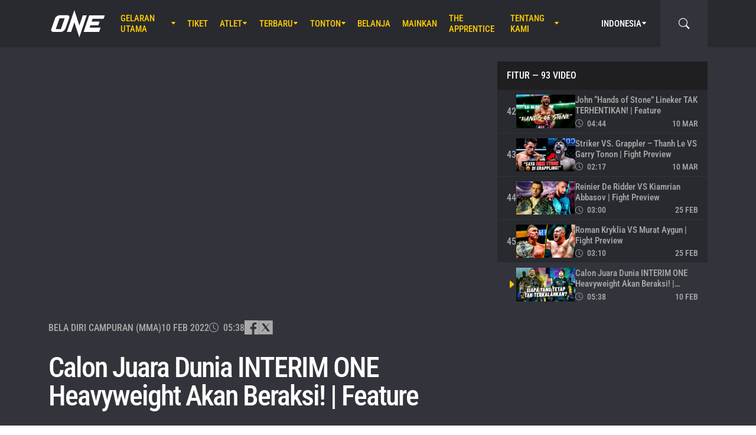

--- FILE ---
content_type: text/html; charset=UTF-8
request_url: https://www.onefc.com/id/playlists/features/calon-juara-dunia-interim-one-heavyweight-akan-beraksi-feature-one/
body_size: 25210
content:
<!DOCTYPE html>
<html lang="id">
    <head>
        <meta charset="UTF-8" />
        <meta name="viewport" content="width=device-width, initial-scale=1, shrink-to-fit=no" />
                        <title>Calon Juara Dunia INTERIM ONE Heavyweight Akan Beraksi! | Feature</title>

<!-- The SEO Framework by Sybre Waaijer -->
<meta name="robots" content="max-snippet:-1,max-image-preview:large,max-video-preview:-1" />
<link rel="canonical" href="https://www.onefc.com/id/videos/calon-juara-dunia-interim-one-heavyweight-akan-beraksi-feature-one/" />
<meta name="description" content="Siapakah yang akan menjadi Juara Dunia Interim ONE Heavyweight nanti? “Sladkiy” atau Grishenko?" />
<meta property="og:type" content="article" />
<meta property="og:locale" content="id_ID" />
<meta property="og:site_name" content="ONE Championship &#8211; The Home Of Martial Arts" />
<meta property="og:title" content="Calon Juara Dunia INTERIM ONE Heavyweight Akan Beraksi! | Feature" />
<meta property="og:description" content="Siapakah yang akan menjadi Juara Dunia Interim ONE Heavyweight nanti? “Sladkiy” atau Grishenko?" />
<meta property="og:url" content="https://www.onefc.com/id/videos/calon-juara-dunia-interim-one-heavyweight-akan-beraksi-feature-one/" />
<meta property="og:image" content="https://cdn.onefc.com/wp-content/uploads/sites/4/2022/02/kirillg.jpeg" />
<meta property="og:image:width" content="1280" />
<meta property="og:image:height" content="720" />
<meta property="article:published_time" content="2022-02-10T13:00:25+00:00" />
<meta property="article:modified_time" content="2023-10-20T14:00:32+00:00" />
<meta property="article:publisher" content="https://www.facebook.com/ONEChampionship" />
<meta name="twitter:card" content="summary_large_image" />
<meta name="twitter:title" content="Calon Juara Dunia INTERIM ONE Heavyweight Akan Beraksi! | Feature" />
<meta name="twitter:description" content="Siapakah yang akan menjadi Juara Dunia Interim ONE Heavyweight nanti? “Sladkiy” atau Grishenko?" />
<meta name="twitter:image" content="https://cdn.onefc.com/wp-content/uploads/sites/4/2022/02/kirillg.jpeg" />
<script type="application/ld+json">{"@context":"https://schema.org","@graph":[{"@type":"WebSite","@id":"https://www.onefc.com/id/#/schema/WebSite","url":"https://www.onefc.com/id/","name":"ONE Championship – The Home Of Martial Arts","description":"The Home Of Martial Arts","inLanguage":"id","potentialAction":{"@type":"SearchAction","target":{"@type":"EntryPoint","urlTemplate":"https://www.onefc.com/id/search/{search_term_string}/"},"query-input":"required name=search_term_string"},"publisher":{"@type":"Organization","@id":"https://www.onefc.com/id/#/schema/Organization","name":"ONE Championship – The Home Of Martial Arts","url":"https://www.onefc.com/id/","logo":{"@type":"ImageObject","url":"https://cdn.onefc.com/wp-content/uploads/sites/4/2020/01/ONE_logo-1024-w.png","contentUrl":"https://cdn.onefc.com/wp-content/uploads/sites/4/2020/01/ONE_logo-1024-w.png","width":1024,"height":1024}}},{"@type":"WebPage","@id":"https://www.onefc.com/id/videos/calon-juara-dunia-interim-one-heavyweight-akan-beraksi-feature-one/","url":"https://www.onefc.com/id/videos/calon-juara-dunia-interim-one-heavyweight-akan-beraksi-feature-one/","name":"Calon Juara Dunia INTERIM ONE Heavyweight Akan Beraksi! | Feature","description":"Siapakah yang akan menjadi Juara Dunia Interim ONE Heavyweight nanti? “Sladkiy” atau Grishenko?","inLanguage":"id","isPartOf":{"@id":"https://www.onefc.com/id/#/schema/WebSite"},"breadcrumb":{"@type":"BreadcrumbList","@id":"https://www.onefc.com/id/#/schema/BreadcrumbList","itemListElement":[{"@type":"ListItem","position":1,"item":"https://www.onefc.com/id/","name":"ONE Championship – The Home Of Martial Arts"},{"@type":"ListItem","position":2,"item":"https://www.onefc.com/id/videos/","name":"Video"},{"@type":"ListItem","position":3,"item":"https://www.onefc.com/id/playlists/features/","name":"Fitur"},{"@type":"ListItem","position":4,"name":"Calon Juara Dunia INTERIM ONE Heavyweight Akan Beraksi! | Feature"}]},"potentialAction":{"@type":"ReadAction","target":"https://www.onefc.com/id/videos/calon-juara-dunia-interim-one-heavyweight-akan-beraksi-feature-one/"},"datePublished":"2022-02-10T13:00:25+00:00","dateModified":"2023-10-20T14:00:32+00:00","author":{"@type":"Person","@id":"https://www.onefc.com/id/#/schema/Person/674ab89a003d00f09e4550ccfb25e807","name":"Eko Prasetyo","description":"Country Editor untuk Indonesia ini menjalankan kebijakan editorial ONE, mendukung tiap inisiatif organisasi, mendedikasikan waktunya dengan para atlet legendaris dunia, serta melakukan apapun yang memacu adrenalinnya di waktu luang."}}]}</script>
<!-- / The SEO Framework by Sybre Waaijer | 8.94ms meta | 0.19ms boot -->

<link rel='dns-prefetch' href='//fonts.googleapis.com' />
<link rel='stylesheet' id='external-googlefonts-css' href='https://fonts.googleapis.com/css?family=Roboto:400|Roboto+Condensed:300,400,700' type='text/css' media='all' />
<link rel='stylesheet' id='external-bootstrap-css' href='https://cdn.onefc.com/wp-content/themes/onefc/3rd/bootstrap/bootstrap.min.css?ver=5.1.3' type='text/css' media='all' />
<link rel='stylesheet' id='external-bootstrap-icons-css' href='https://cdn.onefc.com/wp-content/themes/onefc/3rd/bootstrap-icons/bootstrap-icons.css?ver=1.8.1' type='text/css' media='all' />
<link rel='stylesheet' id='merged-style-css' href='https://cdn.onefc.com/wp-content/themes/onefc/assets/style-6e0b7b52115e06b861311f14db32ab70-1769010614.min.css' type='text/css' media='all' />
<script type="text/javascript" src="https://cdn.onefc.com/wp-content/themes/onefc/3rd/cookie/cookie.min.js?ver=1.4.2" id="external-cookie-js"></script>
<script type="text/javascript" src="https://cdn.onefc.com/wp-content/themes/onefc/3rd/bootstrap/bootstrap.min.js?ver=5.1.3" id="external-bootstrap-js"></script>
                                <script>
                            window.dataLayer = window.dataLayer || [];
                            dataLayer.push({"taxonomies":"Bela Diri Campuran (MMA), Fitur, Anatoly Malykhin, Bad Blood, Kirill Grishenko"});
                        </script>
                                <script>(function(w,d,s,l,i){w[l]=w[l]||[];w[l].push({'gtm.start':
            new Date().getTime(),event:'gtm.js'});var f=d.getElementsByTagName(s)[0],
            j=d.createElement(s),dl=l!='dataLayer'?'&l='+l:'';j.async=true;j.src=
            'https://www.googletagmanager.com/gtm.js?id='+i+dl;f.parentNode.insertBefore(j,f);
            })(window,document,'script','dataLayer','GTM-T48TBM2');</script>
                    <style id='wp-block-paragraph-inline-css' type='text/css'>
.is-small-text{font-size:.875em}.is-regular-text{font-size:1em}.is-large-text{font-size:2.25em}.is-larger-text{font-size:3em}.has-drop-cap:not(:focus):first-letter{float:left;font-size:8.4em;font-style:normal;font-weight:100;line-height:.68;margin:.05em .1em 0 0;text-transform:uppercase}body.rtl .has-drop-cap:not(:focus):first-letter{float:none;margin-left:.1em}p.has-drop-cap.has-background{overflow:hidden}:root :where(p.has-background){padding:1.25em 2.375em}:where(p.has-text-color:not(.has-link-color)) a{color:inherit}p.has-text-align-left[style*="writing-mode:vertical-lr"],p.has-text-align-right[style*="writing-mode:vertical-rl"]{rotate:180deg}
/*# sourceURL=https://www.onefc.com/id/wp-includes/blocks/paragraph/style.min.css */
</style>
<style id='global-styles-inline-css' type='text/css'>
:root{--wp--preset--aspect-ratio--square: 1;--wp--preset--aspect-ratio--4-3: 4/3;--wp--preset--aspect-ratio--3-4: 3/4;--wp--preset--aspect-ratio--3-2: 3/2;--wp--preset--aspect-ratio--2-3: 2/3;--wp--preset--aspect-ratio--16-9: 16/9;--wp--preset--aspect-ratio--9-16: 9/16;--wp--preset--color--black: #000000;--wp--preset--color--cyan-bluish-gray: #abb8c3;--wp--preset--color--white: #ffffff;--wp--preset--color--pale-pink: #f78da7;--wp--preset--color--vivid-red: #cf2e2e;--wp--preset--color--luminous-vivid-orange: #ff6900;--wp--preset--color--luminous-vivid-amber: #fcb900;--wp--preset--color--light-green-cyan: #7bdcb5;--wp--preset--color--vivid-green-cyan: #00d084;--wp--preset--color--pale-cyan-blue: #8ed1fc;--wp--preset--color--vivid-cyan-blue: #0693e3;--wp--preset--color--vivid-purple: #9b51e0;--wp--preset--gradient--vivid-cyan-blue-to-vivid-purple: linear-gradient(135deg,rgb(6,147,227) 0%,rgb(155,81,224) 100%);--wp--preset--gradient--light-green-cyan-to-vivid-green-cyan: linear-gradient(135deg,rgb(122,220,180) 0%,rgb(0,208,130) 100%);--wp--preset--gradient--luminous-vivid-amber-to-luminous-vivid-orange: linear-gradient(135deg,rgb(252,185,0) 0%,rgb(255,105,0) 100%);--wp--preset--gradient--luminous-vivid-orange-to-vivid-red: linear-gradient(135deg,rgb(255,105,0) 0%,rgb(207,46,46) 100%);--wp--preset--gradient--very-light-gray-to-cyan-bluish-gray: linear-gradient(135deg,rgb(238,238,238) 0%,rgb(169,184,195) 100%);--wp--preset--gradient--cool-to-warm-spectrum: linear-gradient(135deg,rgb(74,234,220) 0%,rgb(151,120,209) 20%,rgb(207,42,186) 40%,rgb(238,44,130) 60%,rgb(251,105,98) 80%,rgb(254,248,76) 100%);--wp--preset--gradient--blush-light-purple: linear-gradient(135deg,rgb(255,206,236) 0%,rgb(152,150,240) 100%);--wp--preset--gradient--blush-bordeaux: linear-gradient(135deg,rgb(254,205,165) 0%,rgb(254,45,45) 50%,rgb(107,0,62) 100%);--wp--preset--gradient--luminous-dusk: linear-gradient(135deg,rgb(255,203,112) 0%,rgb(199,81,192) 50%,rgb(65,88,208) 100%);--wp--preset--gradient--pale-ocean: linear-gradient(135deg,rgb(255,245,203) 0%,rgb(182,227,212) 50%,rgb(51,167,181) 100%);--wp--preset--gradient--electric-grass: linear-gradient(135deg,rgb(202,248,128) 0%,rgb(113,206,126) 100%);--wp--preset--gradient--midnight: linear-gradient(135deg,rgb(2,3,129) 0%,rgb(40,116,252) 100%);--wp--preset--font-size--small: 13px;--wp--preset--font-size--medium: 20px;--wp--preset--font-size--large: 36px;--wp--preset--font-size--x-large: 42px;--wp--preset--spacing--20: 0.44rem;--wp--preset--spacing--30: 0.67rem;--wp--preset--spacing--40: 1rem;--wp--preset--spacing--50: 1.5rem;--wp--preset--spacing--60: 2.25rem;--wp--preset--spacing--70: 3.38rem;--wp--preset--spacing--80: 5.06rem;--wp--preset--shadow--natural: 6px 6px 9px rgba(0, 0, 0, 0.2);--wp--preset--shadow--deep: 12px 12px 50px rgba(0, 0, 0, 0.4);--wp--preset--shadow--sharp: 6px 6px 0px rgba(0, 0, 0, 0.2);--wp--preset--shadow--outlined: 6px 6px 0px -3px rgb(255, 255, 255), 6px 6px rgb(0, 0, 0);--wp--preset--shadow--crisp: 6px 6px 0px rgb(0, 0, 0);}:where(.is-layout-flex){gap: 0.5em;}:where(.is-layout-grid){gap: 0.5em;}body .is-layout-flex{display: flex;}.is-layout-flex{flex-wrap: wrap;align-items: center;}.is-layout-flex > :is(*, div){margin: 0;}body .is-layout-grid{display: grid;}.is-layout-grid > :is(*, div){margin: 0;}:where(.wp-block-columns.is-layout-flex){gap: 2em;}:where(.wp-block-columns.is-layout-grid){gap: 2em;}:where(.wp-block-post-template.is-layout-flex){gap: 1.25em;}:where(.wp-block-post-template.is-layout-grid){gap: 1.25em;}.has-black-color{color: var(--wp--preset--color--black) !important;}.has-cyan-bluish-gray-color{color: var(--wp--preset--color--cyan-bluish-gray) !important;}.has-white-color{color: var(--wp--preset--color--white) !important;}.has-pale-pink-color{color: var(--wp--preset--color--pale-pink) !important;}.has-vivid-red-color{color: var(--wp--preset--color--vivid-red) !important;}.has-luminous-vivid-orange-color{color: var(--wp--preset--color--luminous-vivid-orange) !important;}.has-luminous-vivid-amber-color{color: var(--wp--preset--color--luminous-vivid-amber) !important;}.has-light-green-cyan-color{color: var(--wp--preset--color--light-green-cyan) !important;}.has-vivid-green-cyan-color{color: var(--wp--preset--color--vivid-green-cyan) !important;}.has-pale-cyan-blue-color{color: var(--wp--preset--color--pale-cyan-blue) !important;}.has-vivid-cyan-blue-color{color: var(--wp--preset--color--vivid-cyan-blue) !important;}.has-vivid-purple-color{color: var(--wp--preset--color--vivid-purple) !important;}.has-black-background-color{background-color: var(--wp--preset--color--black) !important;}.has-cyan-bluish-gray-background-color{background-color: var(--wp--preset--color--cyan-bluish-gray) !important;}.has-white-background-color{background-color: var(--wp--preset--color--white) !important;}.has-pale-pink-background-color{background-color: var(--wp--preset--color--pale-pink) !important;}.has-vivid-red-background-color{background-color: var(--wp--preset--color--vivid-red) !important;}.has-luminous-vivid-orange-background-color{background-color: var(--wp--preset--color--luminous-vivid-orange) !important;}.has-luminous-vivid-amber-background-color{background-color: var(--wp--preset--color--luminous-vivid-amber) !important;}.has-light-green-cyan-background-color{background-color: var(--wp--preset--color--light-green-cyan) !important;}.has-vivid-green-cyan-background-color{background-color: var(--wp--preset--color--vivid-green-cyan) !important;}.has-pale-cyan-blue-background-color{background-color: var(--wp--preset--color--pale-cyan-blue) !important;}.has-vivid-cyan-blue-background-color{background-color: var(--wp--preset--color--vivid-cyan-blue) !important;}.has-vivid-purple-background-color{background-color: var(--wp--preset--color--vivid-purple) !important;}.has-black-border-color{border-color: var(--wp--preset--color--black) !important;}.has-cyan-bluish-gray-border-color{border-color: var(--wp--preset--color--cyan-bluish-gray) !important;}.has-white-border-color{border-color: var(--wp--preset--color--white) !important;}.has-pale-pink-border-color{border-color: var(--wp--preset--color--pale-pink) !important;}.has-vivid-red-border-color{border-color: var(--wp--preset--color--vivid-red) !important;}.has-luminous-vivid-orange-border-color{border-color: var(--wp--preset--color--luminous-vivid-orange) !important;}.has-luminous-vivid-amber-border-color{border-color: var(--wp--preset--color--luminous-vivid-amber) !important;}.has-light-green-cyan-border-color{border-color: var(--wp--preset--color--light-green-cyan) !important;}.has-vivid-green-cyan-border-color{border-color: var(--wp--preset--color--vivid-green-cyan) !important;}.has-pale-cyan-blue-border-color{border-color: var(--wp--preset--color--pale-cyan-blue) !important;}.has-vivid-cyan-blue-border-color{border-color: var(--wp--preset--color--vivid-cyan-blue) !important;}.has-vivid-purple-border-color{border-color: var(--wp--preset--color--vivid-purple) !important;}.has-vivid-cyan-blue-to-vivid-purple-gradient-background{background: var(--wp--preset--gradient--vivid-cyan-blue-to-vivid-purple) !important;}.has-light-green-cyan-to-vivid-green-cyan-gradient-background{background: var(--wp--preset--gradient--light-green-cyan-to-vivid-green-cyan) !important;}.has-luminous-vivid-amber-to-luminous-vivid-orange-gradient-background{background: var(--wp--preset--gradient--luminous-vivid-amber-to-luminous-vivid-orange) !important;}.has-luminous-vivid-orange-to-vivid-red-gradient-background{background: var(--wp--preset--gradient--luminous-vivid-orange-to-vivid-red) !important;}.has-very-light-gray-to-cyan-bluish-gray-gradient-background{background: var(--wp--preset--gradient--very-light-gray-to-cyan-bluish-gray) !important;}.has-cool-to-warm-spectrum-gradient-background{background: var(--wp--preset--gradient--cool-to-warm-spectrum) !important;}.has-blush-light-purple-gradient-background{background: var(--wp--preset--gradient--blush-light-purple) !important;}.has-blush-bordeaux-gradient-background{background: var(--wp--preset--gradient--blush-bordeaux) !important;}.has-luminous-dusk-gradient-background{background: var(--wp--preset--gradient--luminous-dusk) !important;}.has-pale-ocean-gradient-background{background: var(--wp--preset--gradient--pale-ocean) !important;}.has-electric-grass-gradient-background{background: var(--wp--preset--gradient--electric-grass) !important;}.has-midnight-gradient-background{background: var(--wp--preset--gradient--midnight) !important;}.has-small-font-size{font-size: var(--wp--preset--font-size--small) !important;}.has-medium-font-size{font-size: var(--wp--preset--font-size--medium) !important;}.has-large-font-size{font-size: var(--wp--preset--font-size--large) !important;}.has-x-large-font-size{font-size: var(--wp--preset--font-size--x-large) !important;}
/*# sourceURL=global-styles-inline-css */
</style>
</head>

    
    <body class="wp-singular video-template-default single single-video postid-291558 wp-theme-onefc" >

                    <nav id="site-navbar">

    <div class="container main-menu">
        <div class="brand-logo">
            <a href="https://www.onefc.com/id">
                <svg width="732" height="380" viewBox="0 0 732 380">
    <path d="M317.4,8l67.4,206.4l46.7-135.5h52.9l-99.8,293.4l-67.2-199.7l-43.6,128.4h-57.1L317.4,8z M189,270.9
        c-4.4,5.6-9.3,10.6-14.9,15c-5.5,4.4-11.6,8-18.1,10.8c-6.5,2.8-13.1,4.2-19.7,4.2H37.7c-6.1,0-11.5-1-16.2-2.9
        c-4.7-1.9-8.5-4.6-11.4-8c-2.9-3.4-4.6-7.4-5.2-12.1c-0.6-4.6,0.3-9.8,2.6-15.4l51.8-147.1c2.5-6.1,6.3-11.5,11.5-16.3
        C76,94.3,81.7,90.3,88,86.8c6.2-3.4,12.8-6,19.6-7.9c6.8-1.8,13.1-2.7,18.9-2.7h92.2c6.3,0,11.9,1,16.5,3.1c4.7,2.1,8.3,4.9,11,8.6
        c2.6,3.7,4.2,7.9,4.7,12.8c0.5,4.9-0.4,10.1-2.8,15.7l-48.9,137.2C196.8,259.6,193.4,265.3,189,270.9z M187.4,118.9h-69.7
        L67.3,262.7h69L187.4,118.9z M517.9,78.9h209.3L712,123.8H563.2L549.8,163l107.8-0.1l-16.9,49H532.9l-10.8,31.6l148.5-0.1l-19.6,57
        H442.1L517.9,78.9z"/>
</svg>
            </a>
        </div>
        <ul id="primary-menu" class="menu"><li id="menu-item-207589" class="menu-item menu-item-type-post_type_archive menu-item-object-event menu-item-has-children menu-item-207589"><a href="https://www.onefc.com/id/events/">Gelaran Utama</a>
<ul class="sub-menu">
	<li id="menu-item-322607" class="menu-item menu-item-type-post_type_archive menu-item-object-event menu-item-322607"><a href="https://www.onefc.com/id/events/">Seluruh Gelaran</a></li>
	<li id="menu-item-322608" class="menu-item menu-item-type-custom menu-item-object-custom menu-item-322608"><a href="https://www.onefc.com/id/events/#upcoming">Gelaran Mendatang</a></li>
	<li id="menu-item-322609" class="menu-item menu-item-type-custom menu-item-object-custom menu-item-322609"><a href="https://www.onefc.com/id/events/#past">Gelaran Sebelumnya</a></li>
</ul>
</li>
<li id="menu-item-322606" class="menu-item menu-item-type-post_type menu-item-object-page menu-item-322606"><a href="https://www.onefc.com/id/tickets/">Tiket</a></li>
<li id="menu-item-205633" class="menu-item menu-item-type-custom menu-item-object-custom menu-item-has-children menu-item-205633"><a href="/id/world-champions/">Atlet</a>
<ul class="sub-menu">
	<li id="menu-item-200245" class="menu-item menu-item-type-post_type_archive menu-item-object-athlete menu-item-200245"><a href="https://www.onefc.com/id/athletes/">Seluruh Atlet</a></li>
	<li id="menu-item-205632" class="menu-item menu-item-type-custom menu-item-object-custom menu-item-205632"><a href="/id/world-champions/">Juara Dunia</a></li>
	<li id="menu-item-219812" class="menu-item menu-item-type-custom menu-item-object-custom menu-item-219812"><a href="/id/world-grand-prix-champions/">Juara World Grand Prix</a></li>
	<li id="menu-item-417538" class="menu-item menu-item-type-post_type menu-item-object-page menu-item-417538"><a href="https://www.onefc.com/id/peringkat-atlet/">Peringkat Atlet</a></li>
</ul>
</li>
<li id="menu-item-144046" class="menu-item menu-item-type-post_type menu-item-object-page current_page_parent menu-item-has-children menu-item-144046"><a href="https://www.onefc.com/id/latest/">Terbaru</a>
<ul class="sub-menu">
	<li id="menu-item-336794" class="menu-item menu-item-type-custom menu-item-object-custom menu-item-336794"><a href="https://onefc.com/id/latest/">Berita Terbaru</a></li>
	<li id="menu-item-200974" class="menu-item menu-item-type-taxonomy menu-item-object-category menu-item-200974"><a href="https://www.onefc.com/id/category/news/">Berita</a></li>
	<li id="menu-item-200973" class="menu-item menu-item-type-taxonomy menu-item-object-category menu-item-200973"><a href="https://www.onefc.com/id/category/features/">Fitur</a></li>
	<li id="menu-item-200975" class="menu-item menu-item-type-taxonomy menu-item-object-category menu-item-200975"><a href="https://www.onefc.com/id/category/lifestyle/">Gaya Hidup</a></li>
	<li id="menu-item-330624" class="menu-item menu-item-type-taxonomy menu-item-object-category menu-item-330624"><a href="https://www.onefc.com/id/category/social-media/">Media Sosial</a></li>
	<li id="menu-item-201652" class="menu-item menu-item-type-taxonomy menu-item-object-category menu-item-201652"><a href="https://www.onefc.com/id/category/opinion/">Opini</a></li>
	<li id="menu-item-330625" class="menu-item menu-item-type-taxonomy menu-item-object-category menu-item-330625"><a href="https://www.onefc.com/id/category/advice/">Tips Dan Trik</a></li>
	<li id="menu-item-200976" class="menu-item menu-item-type-taxonomy menu-item-object-category menu-item-200976"><a href="https://www.onefc.com/id/category/press-releases/">Siaran Pers</a></li>
	<li id="menu-item-205791" class="menu-item menu-item-type-taxonomy menu-item-object-category menu-item-205791"><a href="https://www.onefc.com/id/category/live-results/">Hasil Laga</a></li>
	<li id="menu-item-336795" class="menu-item menu-item-type-custom menu-item-object-custom menu-item-336795"><a href="https://www.onefc.com/inmedia/">ONE Di Media</a></li>
</ul>
</li>
<li id="menu-item-207612" class="menu-item menu-item-type-post_type_archive menu-item-object-video menu-item-has-children menu-item-207612"><a href="https://www.onefc.com/id/videos/">Tonton</a>
<ul class="sub-menu">
	<li id="menu-item-336797" class="menu-item menu-item-type-custom menu-item-object-custom menu-item-336797"><a href="https://www.onefc.com/id/videos/">Semua Video</a></li>
	<li id="menu-item-336799" class="menu-item menu-item-type-custom menu-item-object-custom menu-item-336799"><a target="_blank" href="https://watch.onefc.com/">ONE Fight Night [Regional]</a></li>
	<li id="menu-item-336800" class="menu-item menu-item-type-custom menu-item-object-custom menu-item-336800"><a target="_blank" href="https://watch.onefc.com/">ONE Friday Fights [Regional]</a></li>
	<li id="menu-item-207613" class="menu-item menu-item-type-taxonomy menu-item-object-video_playlist menu-item-207613"><a href="https://www.onefc.com/id/playlists/highlights/">Sorotan Utama</a></li>
	<li id="menu-item-336798" class="menu-item menu-item-type-custom menu-item-object-custom menu-item-336798"><a href="https://www.onefc.com/id/playlists/features/">Fitur</a></li>
</ul>
</li>
<li id="menu-item-144057" class="menu-item menu-item-type-custom menu-item-object-custom menu-item-144057"><a target="_blank" href="https://shop.onechampionship.id/en/">Belanja</a></li>
<li id="menu-item-336796" class="menu-item menu-item-type-custom menu-item-object-custom menu-item-336796"><a href="https://games.onefc.com/?utm_source=one_web&#038;utm_medium=menu">Mainkan</a></li>
<li id="menu-item-259016" class="menu-item menu-item-type-custom menu-item-object-custom menu-item-259016"><a target="_blank" href="https://www.onefc.com/TheApprentice/">The Apprentice</a></li>
<li id="menu-item-144049" class="menu-item menu-item-type-post_type menu-item-object-page menu-item-has-children menu-item-144049"><a href="https://www.onefc.com/id/about-us/">Tentang Kami</a>
<ul class="sub-menu">
	<li id="menu-item-330631" class="menu-item menu-item-type-post_type menu-item-object-page menu-item-330631"><a href="https://www.onefc.com/id/one-championship/">ONE Championship</a></li>
	<li id="menu-item-322335" class="menu-item menu-item-type-custom menu-item-object-custom menu-item-322335"><a href="https://groupone-holdings.com/id/">Group ONE Holdings</a></li>
	<li id="menu-item-335480" class="menu-item menu-item-type-custom menu-item-object-custom menu-item-335480"><a href="https://groupone-holdings.com/id/#senior-leadership">Kepemimpinan Senior</a></li>
	<li id="menu-item-335481" class="menu-item menu-item-type-custom menu-item-object-custom menu-item-335481"><a href="https://groupone-holdings.com/id/#board-of-directors">Dewan Direktur</a></li>
	<li id="menu-item-330633" class="menu-item menu-item-type-post_type menu-item-object-page menu-item-330633"><a href="https://www.onefc.com/id/martial-arts/">Seni Bela Diri</a></li>
	<li id="menu-item-330623" class="menu-item menu-item-type-post_type menu-item-object-page menu-item-330623"><a href="https://www.onefc.com/id/shows/">Gelaran ONE</a></li>
	<li id="menu-item-330632" class="menu-item menu-item-type-custom menu-item-object-custom menu-item-330632"><a href="https://www.oneesports.gg/">ONE Esports</a></li>
	<li id="menu-item-144056" class="menu-item menu-item-type-post_type menu-item-object-page menu-item-144056"><a href="https://www.onefc.com/id/global-citizen/">Global Citizen</a></li>
	<li id="menu-item-144050" class="menu-item menu-item-type-post_type menu-item-object-page menu-item-144050"><a href="https://www.onefc.com/id/contact-us/">Hubungi Kami</a></li>
</ul>
</li>
</ul>
<template id="events-upcoming">
    <ul class="sub-menu">
        <li class="menu-item menu-item-card">
    <a href="https://www.onefc.com/id/events/one-friday-fights-139/">
        <div>
            <img width="1800" height="1200" src="https://cdn.onefc.com/wp-content/uploads/sites/4/2025/12/260123-BKK-OFF139-1800x1200px.jpg" class="attachment- size- wp-post-image" alt="260123 BKK OFF139 1800x1200px" sizes="160px" decoding="async" fetchpriority="high" srcset="https://cdn.onefc.com/wp-content/uploads/sites/4/2025/12/260123-BKK-OFF139-1800x1200px.jpg 1800w, https://cdn.onefc.com/wp-content/uploads/sites/4/2025/12/260123-BKK-OFF139-1800x1200px-600x400.jpg 600w, https://cdn.onefc.com/wp-content/uploads/sites/4/2025/12/260123-BKK-OFF139-1800x1200px-1200x800.jpg 1200w, https://cdn.onefc.com/wp-content/uploads/sites/4/2025/12/260123-BKK-OFF139-1800x1200px-768x512.jpg 768w, https://cdn.onefc.com/wp-content/uploads/sites/4/2025/12/260123-BKK-OFF139-1800x1200px-1536x1024.jpg 1536w, https://cdn.onefc.com/wp-content/uploads/sites/4/2025/12/260123-BKK-OFF139-1800x1200px-300x200.jpg 300w" />        </div>
        <div>
                            <div class="desc">
                    <div class="datetime"
                        data-timestamp="1769167800"
                        data-pattern="M j (D) G:i T"
                    ></div>
                    <div class="location">Lumpinee Stadium, Bangkok</div>
                </div>
                        <span class="title">ONE Friday Fights 139</span>
        </div>
    </a>
</li>
<li class="menu-item menu-item-card">
    <a href="https://www.onefc.com/id/events/onefightnight39/">
        <div>
            <img width="1800" height="1200" src="https://cdn.onefc.com/wp-content/uploads/sites/4/2025/12/260123-BKK-OFN39-1800x1200px.jpg" class="attachment- size- wp-post-image" alt="260123 BKK OFN39 1800x1200px" sizes="160px" decoding="async" srcset="https://cdn.onefc.com/wp-content/uploads/sites/4/2025/12/260123-BKK-OFN39-1800x1200px.jpg 1800w, https://cdn.onefc.com/wp-content/uploads/sites/4/2025/12/260123-BKK-OFN39-1800x1200px-600x400.jpg 600w, https://cdn.onefc.com/wp-content/uploads/sites/4/2025/12/260123-BKK-OFN39-1800x1200px-1200x800.jpg 1200w, https://cdn.onefc.com/wp-content/uploads/sites/4/2025/12/260123-BKK-OFN39-1800x1200px-768x512.jpg 768w, https://cdn.onefc.com/wp-content/uploads/sites/4/2025/12/260123-BKK-OFN39-1800x1200px-1536x1024.jpg 1536w, https://cdn.onefc.com/wp-content/uploads/sites/4/2025/12/260123-BKK-OFN39-1800x1200px-300x200.jpg 300w" />        </div>
        <div>
                            <div class="desc">
                    <div class="datetime"
                        data-timestamp="1769220000"
                        data-pattern="M j (D) G:i T"
                    ></div>
                    <div class="location">Lumpinee Stadium, Bangkok</div>
                </div>
                        <span class="title">ONE Fight Night 39</span>
        </div>
    </a>
</li>
    </ul>
</template>

<script>
    document.addEventListener('DOMContentLoaded', () => {
        const eventsItem = document.querySelector('#primary-menu .menu-item.menu-item-type-post_type_archive.menu-item-object-event');
        const eventsUpcomingTemplate = document.querySelector('#events-upcoming');

        if (!eventsItem ||
            !eventsUpcomingTemplate ||
            !eventsUpcomingTemplate.content ||
            !eventsUpcomingTemplate.content.querySelector('ul.sub-menu')) {
            return;
        }

        eventsItem.classList.add('menu-item-has-children');
        const eventsSubmenu = eventsItem.querySelector('ul.sub-menu');
        if (eventsSubmenu) {
            // submenu exists, prefix items from "sub-menu"
            const eventsUpcomingListItems = eventsUpcomingTemplate.content.querySelectorAll('ul.sub-menu > li');
            eventsSubmenu.prepend(...eventsUpcomingListItems);
        } else {
            // no submenu, append full template content
            eventsItem.appendChild(eventsUpcomingTemplate.content);
        }

        siteContentUpdated();
    });
</script>
        
<ul id="language-menu" class="menu">
    <li class="menu-item menu-item-has-children">
            <a href="https://www.onefc.com/id/"
        hreflang="id"
        target=""
    >
        Indonesia    </a>
        <ul class="sub-menu">
                            <li class="menu-item">    <a href="https://www.onefc.com"
        hreflang="en"
        target=""
    >
        English    </a>
</li>
                            <li class="menu-item">    <a href="https://www.onefc.com/cn/"
        hreflang="zh"
        target=""
    >
        简体中文    </a>
</li>
                            <li class="menu-item">    <a href="https://www.onefc.com/jp/"
        hreflang="ja"
        target=""
    >
        日本語    </a>
</li>
                            <li class="menu-item">    <a href="https://www.onefc.com/th/"
        hreflang="th"
        target=""
    >
        ไทย    </a>
</li>
                            <li class="menu-item">    <a href="https://www.onefc.com/in/"
        hreflang="hi"
        target=""
    >
        हिन्दी    </a>
</li>
                            <li class="menu-item">    <a href="https://www.onefc.com/ar/"
        hreflang="ar"
        target=""
    >
        العربية    </a>
</li>
                    </ul>
    </li>
</ul>

<script>
    document.addEventListener('DOMContentLoaded', () => {
        cookie.defaults.path = '/';
        cookie.defaults.expires = '1800594720';
        cookie.defaults.sameSite = 'Lax';

        document.querySelectorAll('#language-menu a').forEach(link => {
            link.addEventListener('click', () => {
                cookie.set('language', link.hreflang, { expires: 365 });
            });
        });

                                cookie.set('language', 'id', { expires: 365 });
            });
</script>
        <div id="searchbar">
    <form action="https://www.onefc.com/id" role="search">
        <input class="form-control" type="text" name="s" aria-label="search" placeholder="Cari" />
    </form>
    <a class="toggle" href="javascript:;">
        <i class="bi bi-search"></i>
    </a>
</div>

<script>
    document.addEventListener('DOMContentLoaded', () => {
        const mainMenu = document.querySelector('#site-navbar .main-menu');
        const bar = document.querySelector('#searchbar');
        const form = bar.querySelector('form');
        const menuFirstChild = document.querySelector('#primary-menu > li:first-child');

        function getFormOpenWidthValue() {
            const formRect = form.getBoundingClientRect();
            if (window.matchMedia('(max-width: 1199px)').matches) {
                const mainMenuRect = mainMenu.getBoundingClientRect();
                if (window.matchMedia('(max-width: 575px)').matches) {
                    return `${formRect.left - mainMenuRect.left}px`;
                } else {
                    return `calc(${formRect.left - mainMenuRect.left}px - .75rem)`;
                }
            } else {
                const menuFcRect = menuFirstChild.getBoundingClientRect();
                return `${formRect.left - menuFcRect.left}px`;
            }
        }

        function barToggleClick() {
            if (bar.classList.toggle('js-show')) {
                form.style.width = getFormOpenWidthValue();
                setTimeout(() => form.querySelector('input[type="text"]').focus());
            } else {
                form.style.width = '0';
            }
        }

        bar.querySelector('.toggle').addEventListener('click', barToggleClick);

        bar.querySelector('form input').addEventListener('keydown', event => {
            if (event.keyCode == 27) { // ESC key
                event.target.blur();
                barToggleClick();
            }
        });

        window.closeSiteNavbarSearchBar = () => {
            if (bar.classList.contains('js-show')) {
                barToggleClick();
            }
        };
    });
</script>
        <div class="mobile-toggle d-xl-none">
            <a href="javascript:;">
                <i class="icon-open bi bi-list"></i>
                <i class="icon-close bi bi-x"></i>
            </a>
        </div>
    </div>

    <div class="mobile-menu-popup">
    <div class="container">
        <ul id="primary-mobile-menu" class="my-3">
            <li class="menu-item">
                <a href="https://www.onefc.com/id">
                    Laman Utama                </a>
            </li>
        </ul>
        
<div class="icon-links-bar d-flex align-items-center flex-wrap gap-2 is-contrast gap-3 my-4">
                <a href="https://www.facebook.com/ONEChampionship/" target="_blank" rel="nofollow">
            <svg width="24" height="24" viewBox="4 4 24 24">
    <path d="M28 4H4V28H16.828V18.7187H13.704V15.0853H16.828V12.412C16.828 9.31333 18.7227 7.624 21.488 7.624C22.42 7.62133 23.3507 7.66933 24.2773 7.764V11.004H22.3733C20.8667 11.004 20.5733 11.716 20.5733 12.7667V15.08H24.1733L23.7053 18.7133H20.552V28H28V4Z" />
</svg>
        </a>
            <a href="https://twitter.com/onechampionship" target="_blank" rel="nofollow">
            <svg width="24" height="24" viewBox="0 0 256 256">
    <g transform="translate(1.4065934065934016 1.4065934065934016) scale(2.81 2.81)" >
        <path transform="matrix(1 0 0 1 0 0)" d="M 0 0 v 90 h 90 V 0 H 0 z M 56.032 70.504 L 41.054 50.477 L 22.516 70.504 h -4.765 L 38.925 47.63 L 17.884 19.496 h 16.217 L 47.895 37.94 l 17.072 -18.444 h 4.765 L 50.024 40.788 l 22.225 29.716 H 56.032 z" />
    </g>
</svg>
        </a>
            <a href="https://www.instagram.com/onechampionship/" target="_blank" rel="nofollow">
            <svg width="24" height="24" viewBox="4 4 24 24">
    <path d="M4 4V28H28V4H4ZM24 6.66667C24.736 6.66667 25.3333 7.264 25.3333 8C25.3333 8.736 24.736 9.33333 24 9.33333C23.264 9.33333 22.6667 8.736 22.6667 8C22.6667 7.264 23.264 6.66667 24 6.66667ZM16 9.33333C19.6813 9.33333 22.6667 12.3187 22.6667 16C22.6667 19.6813 19.6813 22.6667 16 22.6667C12.3187 22.6667 9.33333 19.6813 9.33333 16C9.33333 12.3187 12.3187 9.33333 16 9.33333ZM16 12C14.9391 12 13.9217 12.4214 13.1716 13.1716C12.4214 13.9217 12 14.9391 12 16C12 17.0609 12.4214 18.0783 13.1716 18.8284C13.9217 19.5786 14.9391 20 16 20C17.0609 20 18.0783 19.5786 18.8284 18.8284C19.5786 18.0783 20 17.0609 20 16C20 14.9391 19.5786 13.9217 18.8284 13.1716C18.0783 12.4214 17.0609 12 16 12Z" />
</svg>
        </a>
            <a href="https://www.youtube.com/onechampionship" target="_blank" rel="nofollow">
            <svg width="24" height="24" viewBox="4 4 24 24">
    <path fill-rule="evenodd" clip-rule="evenodd" d="M4 4H28V28H4V4ZM19.19 16L14 19V13L19.19 16ZM25.84 13.07C25.78 12.27 25.69 11.64 25.56 11.17C25.31 10.27 24.73 9.69 23.83 9.44C22.8 9.16 20.19 9 16 9L14.41 9.06C13.31 9.06 12.12 9.09 10.82 9.16C9.5 9.22 8.64 9.31 8.17 9.44C7.27 9.69 6.69 10.27 6.44 11.17C6.16 12.2 6 13.81 6 16L6.06 16.84C6.06 17.44 6.09 18.13 6.16 18.93C6.22 19.73 6.31 20.36 6.44 20.83C6.69 21.73 7.27 22.31 8.17 22.56C9.2 22.84 11.81 23 16 23L17.59 22.94C18.69 22.94 19.88 22.91 21.18 22.84C22.5 22.78 23.36 22.69 23.83 22.56C24.73 22.31 25.31 21.73 25.56 20.83C25.84 19.8 26 18.19 26 16L25.94 15.16C25.94 14.56 25.91 13.87 25.84 13.07Z" />
</svg>
        </a>
            <a href="https://www.weibo.com/onefc" target="_blank" rel="nofollow">
            <svg width="24" height="24" viewBox="4 4 24 24">
    <path fill-rule="evenodd" clip-rule="evenodd" d="M4 4H28V28H4V4ZM19.5963 8.11474C21.3846 7.73926 23.3226 8.28763 24.6362 9.72599C25.9493 11.1628 26.3046 13.1213 25.7436 14.8398V14.8424C25.6132 15.2394 25.1811 15.4569 24.779 15.3286C24.3754 15.1999 24.1552 14.7741 24.2856 14.3766V14.3761C24.685 13.1547 24.431 11.761 23.4992 10.7391C22.5648 9.71781 21.1883 9.32744 19.9157 9.59417C19.5018 9.6819 19.0945 9.42078 19.0067 9.01195C18.9185 8.60412 19.1823 8.20246 19.5958 8.11474H19.5963ZM8.01738 19.5274C8.23297 21.6742 11.0908 23.152 14.4021 22.8294C17.7128 22.5057 20.2221 20.5036 20.0082 18.3563C19.7926 16.21 16.9353 14.7322 13.6235 15.0558C10.3132 15.379 7.80235 17.3811 8.01738 19.5274ZM21.023 15.7029L21.0241 15.7032C22.1715 16.0546 23.4483 16.9041 23.4483 18.4015C23.4483 20.8796 19.83 24 14.3907 24C10.2416 24 6 22.0143 6 18.7482C6 17.0411 7.09549 15.0661 8.98199 13.202C11.5012 10.7151 14.4395 9.58244 15.5438 10.6741C16.031 11.1547 16.0788 11.9878 15.7651 12.9824C15.6068 13.4666 16.1996 13.2235 16.2388 13.2074C16.2402 13.2069 16.2408 13.2066 16.2408 13.2066C18.2769 12.3648 20.0534 12.315 20.7031 13.2317C21.0491 13.7195 21.0163 14.4044 20.6969 15.1974C20.549 15.5632 20.7416 15.62 21.023 15.7029ZM22.6185 11.5236C21.9791 10.8234 21.0359 10.5572 20.1642 10.7403C19.8079 10.8152 19.5804 11.1615 19.6578 11.5133C19.7331 11.8637 20.0837 12.0894 20.4385 12.013V12.014C20.8655 11.9247 21.3267 12.0545 21.6394 12.3956C21.9526 12.7383 22.0362 13.2051 21.9017 13.6144H21.9027C21.791 13.956 21.9806 14.3238 22.3265 14.4346C22.6735 14.5439 23.0448 14.3572 23.1565 14.015C23.4304 13.178 23.259 12.2239 22.6185 11.5236ZM14.012 19.1492C14.2131 19.2308 14.4691 19.1369 14.5844 18.9415C14.6951 18.7445 14.6234 18.5234 14.4234 18.4515C14.2266 18.3741 13.9809 18.4674 13.8656 18.6583C13.7529 18.8512 13.8147 19.0692 14.012 19.1492ZM12.0071 20.7717C12.5234 21.0041 13.209 20.783 13.53 20.2792C13.8437 19.7688 13.6786 19.1872 13.1597 18.9686C12.647 18.7562 11.9837 18.9743 11.6679 19.4646C11.348 19.9566 11.4981 20.5429 12.0071 20.7717ZM10.6919 18.45C11.376 17.0783 13.1571 16.3027 14.7325 16.708C16.3629 17.124 17.195 18.6434 16.5291 20.1192C15.8529 21.6279 13.9092 22.4327 12.2611 21.908C10.6691 21.4001 9.99485 19.8478 10.6919 18.45Z" />
</svg>
        </a>
    </div>
    </div>
</div>

<script>
    document.addEventListener('DOMContentLoaded', () => {
        const menu = document.querySelector('#primary-mobile-menu');

        setTimeout(() => {
            document.querySelectorAll('#primary-menu > *').forEach(e => {
                menu.appendChild(e.cloneNode(true));
            });

            menu.querySelectorAll('li.menu-item.menu-item-has-children').forEach(item => {
                const submenu = item.querySelector('.sub-menu');
                if (submenu) {
                    item.dataset.submenuHeight = 1 + Math.round(submenu.getBoundingClientRect().height);
                    item.querySelector('a').addEventListener('click', () => {
                        item.classList.toggle('is-open');
                        if (item.classList.contains('is-open')) {
                            submenu.setAttribute('style', `height: ${item.dataset.submenuHeight}px`);
                        } else {
                            submenu.removeAttribute('style');
                        }
                    })
                }
            });
        }, 200);

        function toggleClick() {
            document.body.classList.toggle('site-navbar-is-mobile-open');
            if (typeof window.closeSiteNavbarSearchBar == 'function') {
                window.closeSiteNavbarSearchBar();
            }
        }

        document.querySelector('#site-navbar .mobile-toggle a').addEventListener('click', toggleClick);
    });
</script>

</nav>

<script>
    document.addEventListener('DOMContentLoaded', () => {
        let prevWindowScrollY = window.scrollY;

        document.addEventListener('scroll', throttle(() => {
            const y = window.scrollY;

            if (y > 200 && y > prevWindowScrollY) {
                document.body.classList.add('site-navbar-is-away');
            } else {
                document.body.classList.remove('site-navbar-is-away');
            }

            prevWindowScrollY = y;
        }, 200));

        document.querySelectorAll('#site-navbar .menu-item.menu-item-has-children > a').forEach(e => {
            e.setAttribute('onclick', 'return false;');
        });

        document.querySelectorAll('#primary-menu .menu-item:not(.menu-item-has-children) > a[target=_blank]').forEach(e => {
            const menuItem = e.parentElement;
            menuItem.classList.add('menu-item-target-blank');
        });
    });
</script>
        
        <main id="site-main" class=" has-navbar">

<div class="theatre-section">
    <div class="container">
        <div class="row py-3 pt-0 py-sm-4 pb-md-5">
            <div class="col-12 col-lg-7 col-xl-8 col-xxxl-9">
                
<div class="video-player youtube-video-player js-video-jJZirDBGwBM ratio ratio-16x9 mx-fill-mobile">

    <div
        data-video-id="jJZirDBGwBM"
        data-video-player-vars='{"showinfo":0,"rel":0}'>
    </div>

</div>

<script>
    document.addEventListener('DOMContentLoaded', () => {
        const script = document.createElement('script');
        script.src = 'https://www.youtube.com/iframe_api';
        document.body.appendChild(script);

        window.youtube_players = [];
        window.onYouTubeIframeAPIReady = function () {
            document.querySelectorAll('.youtube-video-player > [data-video-id]').forEach(e => {
                window.youtube_players[e.dataset.videoId] = new YT.Player(
                    e, { videoId: e.dataset.videoId, playerVars: JSON.parse(e.dataset.videoPlayerVars) }
                );
            });
        };
    });
</script>
            </div>
            <div class="col-12 col-lg-5 col-xl-4 col-xxxl-3 pb-2 py-sm-4 py-lg-0">
                <div class="video-playlist mx-fill-mobile">
                    <div class="playlist-header">
                        <div>
                            <a class="smart-link" href="https://www.onefc.com/id/playlists/features/">
                                Fitur                            </a> &mdash;
                            93 video                        </div>
                        <div>
                            <span class="loading-indicator spinner-border" role="status"></span>
                        </div>
                    </div>
                    <div class="playlist-content">
                        
<div class="post-list is-playlist">

    
<div class="simple-post-card is-video is-image-zoom-area">

    <div class="prefix">
        <i class="bi bi-caret-right-fill"></i>
    </div>

    <a class="image ratio ratio-16x9 is-image-zoom" href="https://www.onefc.com/id/playlists/bela-diri-campuran-mma/akankah-goat-mma-demetrious-johnson-raih-penebusan-feature-one/">
        <img width="1920" height="1080" src="https://cdn.onefc.com/wp-content/uploads/sites/4/2022/08/DJ-Redemption.png" class="attachment- size- wp-post-image" alt="DJ Redemption" sizes="400px" decoding="async" srcset="https://cdn.onefc.com/wp-content/uploads/sites/4/2022/08/DJ-Redemption.png 1920w, https://cdn.onefc.com/wp-content/uploads/sites/4/2022/08/DJ-Redemption-600x338.png 600w, https://cdn.onefc.com/wp-content/uploads/sites/4/2022/08/DJ-Redemption-1200x675.png 1200w, https://cdn.onefc.com/wp-content/uploads/sites/4/2022/08/DJ-Redemption-768x432.png 768w, https://cdn.onefc.com/wp-content/uploads/sites/4/2022/08/DJ-Redemption-1536x864.png 1536w, https://cdn.onefc.com/wp-content/uploads/sites/4/2022/08/DJ-Redemption-300x169.png 300w" />    </a>

    <div class="content">

        <div class="meta">
                            
<a class="smart-link category" href="https://www.onefc.com/id/playlists/bela-diri-campuran-mma/">
        <span class="text ">
        Bela Diri Campuran (MMA)    </span>
</a>
                                        <span class="duration">
                    <i class="icon bi bi-clock pe-1"></i>
                    04:37                </span>
                        <span class="date">
                22 Agu            </span>
        </div>
        <a class="title" href="https://www.onefc.com/id/playlists/bela-diri-campuran-mma/akankah-goat-mma-demetrious-johnson-raih-penebusan-feature-one/" title="Akankah &#8216;GOAT&#8217; MMA Demetrious Johnson Raih Penebusan? | Feature">
            <h3>
                                    <i class="icon bi bi-caret-right-fill is-color-2"></i>
                                Akankah &#8216;GOAT&#8217; MMA Demetrious Johnson Raih Penebusan? | Feature            </h3>
        </a>

        <div class="call-to-action-links d-flex flex-wrap justify-content-between gap-3">
            
<a class="smart-link " href="https://www.onefc.com/id/videos/akankah-goat-mma-demetrious-johnson-raih-penebusan-feature-one/">
            <i class="icon bi bi-caret-right-fill"></i>
        <span class="text is-after-icon">
        Tonton    </span>
</a>
        </div>

    </div>

</div>

<div class="simple-post-card is-video is-image-zoom-area">

    <div class="prefix">
        <i class="bi bi-caret-right-fill"></i>
    </div>

    <a class="image ratio ratio-16x9 is-image-zoom" href="https://www.onefc.com/id/playlists/bela-diri-campuran-mma/dapatkah-adriano-moraes-sapu-bersih-divisi-flyweight-one-feature-one/">
        <img width="1920" height="1080" src="https://cdn.onefc.com/wp-content/uploads/sites/4/2022/08/Adriano-Most-Wins-Flyweight.png" class="attachment- size- wp-post-image" alt="Adriano Most Wins Flyweight" sizes="400px" decoding="async" srcset="https://cdn.onefc.com/wp-content/uploads/sites/4/2022/08/Adriano-Most-Wins-Flyweight.png 1920w, https://cdn.onefc.com/wp-content/uploads/sites/4/2022/08/Adriano-Most-Wins-Flyweight-600x338.png 600w, https://cdn.onefc.com/wp-content/uploads/sites/4/2022/08/Adriano-Most-Wins-Flyweight-1200x675.png 1200w, https://cdn.onefc.com/wp-content/uploads/sites/4/2022/08/Adriano-Most-Wins-Flyweight-768x432.png 768w, https://cdn.onefc.com/wp-content/uploads/sites/4/2022/08/Adriano-Most-Wins-Flyweight-1536x864.png 1536w, https://cdn.onefc.com/wp-content/uploads/sites/4/2022/08/Adriano-Most-Wins-Flyweight-300x169.png 300w" />    </a>

    <div class="content">

        <div class="meta">
                            
<a class="smart-link category" href="https://www.onefc.com/id/playlists/bela-diri-campuran-mma/">
        <span class="text ">
        Bela Diri Campuran (MMA)    </span>
</a>
                                        <span class="duration">
                    <i class="icon bi bi-clock pe-1"></i>
                    05:12                </span>
                        <span class="date">
                20 Agu            </span>
        </div>
        <a class="title" href="https://www.onefc.com/id/playlists/bela-diri-campuran-mma/dapatkah-adriano-moraes-sapu-bersih-divisi-flyweight-one-feature-one/" title="Dapatkah Adriano Moraes SAPU BERSIH Divisi Flyweight ONE? | Feature">
            <h3>
                                    <i class="icon bi bi-caret-right-fill is-color-2"></i>
                                Dapatkah Adriano Moraes SAPU BERSIH Divisi Flyweight ONE? | Feature            </h3>
        </a>

        <div class="call-to-action-links d-flex flex-wrap justify-content-between gap-3">
            
<a class="smart-link " href="https://www.onefc.com/id/videos/dapatkah-adriano-moraes-sapu-bersih-divisi-flyweight-one-feature-one/">
            <i class="icon bi bi-caret-right-fill"></i>
        <span class="text is-after-icon">
        Tonton    </span>
</a>
        </div>

    </div>

</div>

<div class="simple-post-card is-video is-image-zoom-area">

    <div class="prefix">
        <i class="bi bi-caret-right-fill"></i>
    </div>

    <a class="image ratio ratio-16x9 is-image-zoom" href="https://www.onefc.com/id/playlists/features/dua-superstar-ini-jadi-ancaman-terbesar-rodtang-feature-one/">
        <img width="1920" height="1080" src="https://cdn.onefc.com/wp-content/uploads/sites/4/2022/08/Rodtang-Threat.png" class="attachment- size- wp-post-image" alt="Rodtang Threat" sizes="400px" decoding="async" srcset="https://cdn.onefc.com/wp-content/uploads/sites/4/2022/08/Rodtang-Threat.png 1920w, https://cdn.onefc.com/wp-content/uploads/sites/4/2022/08/Rodtang-Threat-600x338.png 600w, https://cdn.onefc.com/wp-content/uploads/sites/4/2022/08/Rodtang-Threat-1200x675.png 1200w, https://cdn.onefc.com/wp-content/uploads/sites/4/2022/08/Rodtang-Threat-768x432.png 768w, https://cdn.onefc.com/wp-content/uploads/sites/4/2022/08/Rodtang-Threat-1536x864.png 1536w, https://cdn.onefc.com/wp-content/uploads/sites/4/2022/08/Rodtang-Threat-300x169.png 300w" />    </a>

    <div class="content">

        <div class="meta">
                            
<a class="smart-link category" href="https://www.onefc.com/id/playlists/features/">
        <span class="text ">
        Fitur    </span>
</a>
                                        <span class="duration">
                    <i class="icon bi bi-clock pe-1"></i>
                    06:54                </span>
                        <span class="date">
                19 Agu            </span>
        </div>
        <a class="title" href="https://www.onefc.com/id/playlists/features/dua-superstar-ini-jadi-ancaman-terbesar-rodtang-feature-one/" title="Dua Superstar Ini Jadi ANCAMAN Terbesar RODTANG! | Feature">
            <h3>
                                    <i class="icon bi bi-caret-right-fill is-color-2"></i>
                                Dua Superstar Ini Jadi ANCAMAN Terbesar RODTANG! | Feature            </h3>
        </a>

        <div class="call-to-action-links d-flex flex-wrap justify-content-between gap-3">
            
<a class="smart-link " href="https://www.onefc.com/id/videos/dua-superstar-ini-jadi-ancaman-terbesar-rodtang-feature-one/">
            <i class="icon bi bi-caret-right-fill"></i>
        <span class="text is-after-icon">
        Tonton    </span>
</a>
        </div>

    </div>

</div>

<div class="simple-post-card is-video is-image-zoom-area">

    <div class="prefix">
        <i class="bi bi-caret-right-fill"></i>
    </div>

    <a class="image ratio ratio-16x9 is-image-zoom" href="https://www.onefc.com/id/playlists/features/dirgahayu-republik-indonesia-selamat-ulang-tahun-ke-77-superstar-indonesia/">
        <img width="1920" height="1080" src="https://cdn.onefc.com/wp-content/uploads/sites/4/2022/08/Thumbnail-ID-Independence-1.png" class="attachment- size- wp-post-image" alt="Thumbnail ID Independence 1" sizes="400px" decoding="async" srcset="https://cdn.onefc.com/wp-content/uploads/sites/4/2022/08/Thumbnail-ID-Independence-1.png 1920w, https://cdn.onefc.com/wp-content/uploads/sites/4/2022/08/Thumbnail-ID-Independence-1-600x338.png 600w, https://cdn.onefc.com/wp-content/uploads/sites/4/2022/08/Thumbnail-ID-Independence-1-1200x675.png 1200w, https://cdn.onefc.com/wp-content/uploads/sites/4/2022/08/Thumbnail-ID-Independence-1-768x432.png 768w, https://cdn.onefc.com/wp-content/uploads/sites/4/2022/08/Thumbnail-ID-Independence-1-1536x864.png 1536w, https://cdn.onefc.com/wp-content/uploads/sites/4/2022/08/Thumbnail-ID-Independence-1-300x169.png 300w" />    </a>

    <div class="content">

        <div class="meta">
                            
<a class="smart-link category" href="https://www.onefc.com/id/playlists/features/">
        <span class="text ">
        Fitur    </span>
</a>
                                        <span class="duration">
                    <i class="icon bi bi-clock pe-1"></i>
                    00:39                </span>
                        <span class="date">
                17 Agu            </span>
        </div>
        <a class="title" href="https://www.onefc.com/id/playlists/features/dirgahayu-republik-indonesia-selamat-ulang-tahun-ke-77-superstar-indonesia/" title="DIRGAHAYU Republik Indonesia! Selamat Ulang Tahun Ke-77! | Superstar Indonesia">
            <h3>
                                    <i class="icon bi bi-caret-right-fill is-color-2"></i>
                                DIRGAHAYU Republik Indonesia! Selamat Ulang Tahun Ke-77! | Superstar Indonesia            </h3>
        </a>

        <div class="call-to-action-links d-flex flex-wrap justify-content-between gap-3">
            
<a class="smart-link " href="https://www.onefc.com/id/videos/dirgahayu-republik-indonesia-selamat-ulang-tahun-ke-77-superstar-indonesia/">
            <i class="icon bi bi-caret-right-fill"></i>
        <span class="text is-after-icon">
        Tonton    </span>
</a>
        </div>

    </div>

</div>

<div class="simple-post-card is-video is-image-zoom-area">

    <div class="prefix">
        <i class="bi bi-caret-right-fill"></i>
    </div>

    <a class="image ratio ratio-16x9 is-image-zoom" href="https://www.onefc.com/id/playlists/features/inilah-evolusi-superstar-dan-juara-dunia-asal-thailand-rodtang-jitmuangnon-feature-one/">
        <img width="1920" height="1080" src="https://cdn.onefc.com/wp-content/uploads/sites/4/2022/08/Evolusi-Rodtang-1.png" class="attachment- size- wp-post-image" alt="Evolusi Rodtang 1" sizes="400px" decoding="async" srcset="https://cdn.onefc.com/wp-content/uploads/sites/4/2022/08/Evolusi-Rodtang-1.png 1920w, https://cdn.onefc.com/wp-content/uploads/sites/4/2022/08/Evolusi-Rodtang-1-600x338.png 600w, https://cdn.onefc.com/wp-content/uploads/sites/4/2022/08/Evolusi-Rodtang-1-1200x675.png 1200w, https://cdn.onefc.com/wp-content/uploads/sites/4/2022/08/Evolusi-Rodtang-1-768x432.png 768w, https://cdn.onefc.com/wp-content/uploads/sites/4/2022/08/Evolusi-Rodtang-1-1536x864.png 1536w, https://cdn.onefc.com/wp-content/uploads/sites/4/2022/08/Evolusi-Rodtang-1-300x169.png 300w" />    </a>

    <div class="content">

        <div class="meta">
                            
<a class="smart-link category" href="https://www.onefc.com/id/playlists/features/">
        <span class="text ">
        Fitur    </span>
</a>
                                        <span class="duration">
                    <i class="icon bi bi-clock pe-1"></i>
                    06:44                </span>
                        <span class="date">
                15 Agu            </span>
        </div>
        <a class="title" href="https://www.onefc.com/id/playlists/features/inilah-evolusi-superstar-dan-juara-dunia-asal-thailand-rodtang-jitmuangnon-feature-one/" title="Inilah EVOLUSI Superstar Dan Juara Dunia Asal Thailand, Rodtang Jitmuangnon! | Feature">
            <h3>
                                    <i class="icon bi bi-caret-right-fill is-color-2"></i>
                                Inilah EVOLUSI Superstar Dan Juara Dunia Asal Thailand, Rodtang Jitmuangnon! | Feature            </h3>
        </a>

        <div class="call-to-action-links d-flex flex-wrap justify-content-between gap-3">
            
<a class="smart-link " href="https://www.onefc.com/id/videos/inilah-evolusi-superstar-dan-juara-dunia-asal-thailand-rodtang-jitmuangnon-feature-one/">
            <i class="icon bi bi-caret-right-fill"></i>
        <span class="text is-after-icon">
        Tonton    </span>
</a>
        </div>

    </div>

</div>

<div class="simple-post-card is-video is-image-zoom-area">

    <div class="prefix">
        <i class="bi bi-caret-right-fill"></i>
    </div>

    <a class="image ratio ratio-16x9 is-image-zoom" href="https://www.onefc.com/id/playlists/features/setelah-bangkit-akankah-petarung-muay-thai-inggris-ini-rebut-sabuk-emas-feature-one/">
        <img width="1920" height="1080" src="https://cdn.onefc.com/wp-content/uploads/sites/4/2022/08/Liam-feature.png" class="attachment- size- wp-post-image" alt="Liam feature" sizes="400px" decoding="async" srcset="https://cdn.onefc.com/wp-content/uploads/sites/4/2022/08/Liam-feature.png 1920w, https://cdn.onefc.com/wp-content/uploads/sites/4/2022/08/Liam-feature-600x338.png 600w, https://cdn.onefc.com/wp-content/uploads/sites/4/2022/08/Liam-feature-1200x675.png 1200w, https://cdn.onefc.com/wp-content/uploads/sites/4/2022/08/Liam-feature-768x432.png 768w, https://cdn.onefc.com/wp-content/uploads/sites/4/2022/08/Liam-feature-1536x864.png 1536w, https://cdn.onefc.com/wp-content/uploads/sites/4/2022/08/Liam-feature-300x169.png 300w" />    </a>

    <div class="content">

        <div class="meta">
                            
<a class="smart-link category" href="https://www.onefc.com/id/playlists/features/">
        <span class="text ">
        Fitur    </span>
</a>
                                        <span class="duration">
                    <i class="icon bi bi-clock pe-1"></i>
                    06:45                </span>
                        <span class="date">
                12 Agu            </span>
        </div>
        <a class="title" href="https://www.onefc.com/id/playlists/features/setelah-bangkit-akankah-petarung-muay-thai-inggris-ini-rebut-sabuk-emas-feature-one/" title="Setelah BANGKIT, Akankah Petarung Muay Thai Inggris Ini Rebut Sabuk Emas | Feature">
            <h3>
                                    <i class="icon bi bi-caret-right-fill is-color-2"></i>
                                Setelah BANGKIT, Akankah Petarung Muay Thai Inggris Ini Rebut Sabuk Emas | Feature            </h3>
        </a>

        <div class="call-to-action-links d-flex flex-wrap justify-content-between gap-3">
            
<a class="smart-link " href="https://www.onefc.com/id/videos/setelah-bangkit-akankah-petarung-muay-thai-inggris-ini-rebut-sabuk-emas-feature-one/">
            <i class="icon bi bi-caret-right-fill"></i>
        <span class="text is-after-icon">
        Tonton    </span>
</a>
        </div>

    </div>

</div>

<div class="simple-post-card is-video is-image-zoom-area">

    <div class="prefix">
        <i class="bi bi-caret-right-fill"></i>
    </div>

    <a class="image ratio ratio-16x9 is-image-zoom" href="https://www.onefc.com/id/playlists/bela-diri-campuran-mma/adakah-dendam-antara-dj-sang-goat-mma-dan-penguasa-flyweight-adriano-moraes-feature-one/">
        <img width="1920" height="1080" src="https://cdn.onefc.com/wp-content/uploads/sites/4/2022/08/DJ-Adriano-feature.png" class="attachment- size- wp-post-image" alt="DJ Adriano feature" sizes="400px" decoding="async" srcset="https://cdn.onefc.com/wp-content/uploads/sites/4/2022/08/DJ-Adriano-feature.png 1920w, https://cdn.onefc.com/wp-content/uploads/sites/4/2022/08/DJ-Adriano-feature-600x338.png 600w, https://cdn.onefc.com/wp-content/uploads/sites/4/2022/08/DJ-Adriano-feature-1200x675.png 1200w, https://cdn.onefc.com/wp-content/uploads/sites/4/2022/08/DJ-Adriano-feature-768x432.png 768w, https://cdn.onefc.com/wp-content/uploads/sites/4/2022/08/DJ-Adriano-feature-1536x864.png 1536w, https://cdn.onefc.com/wp-content/uploads/sites/4/2022/08/DJ-Adriano-feature-300x169.png 300w" />    </a>

    <div class="content">

        <div class="meta">
                            
<a class="smart-link category" href="https://www.onefc.com/id/playlists/bela-diri-campuran-mma/">
        <span class="text ">
        Bela Diri Campuran (MMA)    </span>
</a>
                                        <span class="duration">
                    <i class="icon bi bi-clock pe-1"></i>
                    03:28                </span>
                        <span class="date">
                10 Agu            </span>
        </div>
        <a class="title" href="https://www.onefc.com/id/playlists/bela-diri-campuran-mma/adakah-dendam-antara-dj-sang-goat-mma-dan-penguasa-flyweight-adriano-moraes-feature-one/" title="Adakah DENDAM Antara DJ, Sang &#8216;GOAT&#8217; MMA, Dan Penguasa Flyweight Adriano Moraes? | Feature">
            <h3>
                                    <i class="icon bi bi-caret-right-fill is-color-2"></i>
                                Adakah DENDAM Antara DJ, Sang &#8216;GOAT&#8217; MMA, Dan Penguasa Flyweight Adriano Moraes? | Feature            </h3>
        </a>

        <div class="call-to-action-links d-flex flex-wrap justify-content-between gap-3">
            
<a class="smart-link " href="https://www.onefc.com/id/videos/adakah-dendam-antara-dj-sang-goat-mma-dan-penguasa-flyweight-adriano-moraes-feature-one/">
            <i class="icon bi bi-caret-right-fill"></i>
        <span class="text is-after-icon">
        Tonton    </span>
</a>
        </div>

    </div>

</div>

<div class="simple-post-card is-video is-image-zoom-area">

    <div class="prefix">
        <i class="bi bi-caret-right-fill"></i>
    </div>

    <a class="image ratio ratio-16x9 is-image-zoom" href="https://www.onefc.com/id/playlists/bela-diri-campuran-mma/siapa-juara-dunia-one-featherweight-terbaru-thanh-le-atau-tang-kai-feature-one/">
        <img width="1920" height="1080" src="https://cdn.onefc.com/wp-content/uploads/sites/4/2022/08/Thanh-Le-Tang-Kai-Feature.png" class="attachment- size- wp-post-image" alt="Thanh Le Tang Kai Feature" sizes="400px" decoding="async" srcset="https://cdn.onefc.com/wp-content/uploads/sites/4/2022/08/Thanh-Le-Tang-Kai-Feature.png 1920w, https://cdn.onefc.com/wp-content/uploads/sites/4/2022/08/Thanh-Le-Tang-Kai-Feature-600x338.png 600w, https://cdn.onefc.com/wp-content/uploads/sites/4/2022/08/Thanh-Le-Tang-Kai-Feature-1200x675.png 1200w, https://cdn.onefc.com/wp-content/uploads/sites/4/2022/08/Thanh-Le-Tang-Kai-Feature-768x432.png 768w, https://cdn.onefc.com/wp-content/uploads/sites/4/2022/08/Thanh-Le-Tang-Kai-Feature-1536x864.png 1536w, https://cdn.onefc.com/wp-content/uploads/sites/4/2022/08/Thanh-Le-Tang-Kai-Feature-300x169.png 300w" />    </a>

    <div class="content">

        <div class="meta">
                            
<a class="smart-link category" href="https://www.onefc.com/id/playlists/bela-diri-campuran-mma/">
        <span class="text ">
        Bela Diri Campuran (MMA)    </span>
</a>
                                        <span class="duration">
                    <i class="icon bi bi-clock pe-1"></i>
                    05:30                </span>
                        <span class="date">
                8 Agu            </span>
        </div>
        <a class="title" href="https://www.onefc.com/id/playlists/bela-diri-campuran-mma/siapa-juara-dunia-one-featherweight-terbaru-thanh-le-atau-tang-kai-feature-one/" title="SIAPA Juara Dunia ONE Featherweight TERBARU, Thanh Le ATAU Tang Kai? | Feature">
            <h3>
                                    <i class="icon bi bi-caret-right-fill is-color-2"></i>
                                SIAPA Juara Dunia ONE Featherweight TERBARU, Thanh Le ATAU Tang Kai? | Feature            </h3>
        </a>

        <div class="call-to-action-links d-flex flex-wrap justify-content-between gap-3">
            
<a class="smart-link " href="https://www.onefc.com/id/videos/siapa-juara-dunia-one-featherweight-terbaru-thanh-le-atau-tang-kai-feature-one/">
            <i class="icon bi bi-caret-right-fill"></i>
        <span class="text is-after-icon">
        Tonton    </span>
</a>
        </div>

    </div>

</div>

<div class="simple-post-card is-video is-image-zoom-area">

    <div class="prefix">
        <i class="bi bi-caret-right-fill"></i>
    </div>

    <a class="image ratio ratio-16x9 is-image-zoom" href="https://www.onefc.com/id/playlists/features/sesi-latihan-tapi-keras-legenda-bjj-buchecha-dan-tye-ruotolo-feature-one/">
        <img width="1920" height="1080" src="https://cdn.onefc.com/wp-content/uploads/sites/4/2022/08/Buchecha-Ruotolo.png" class="attachment- size- wp-post-image" alt="Buchecha Ruotolo" sizes="400px" decoding="async" srcset="https://cdn.onefc.com/wp-content/uploads/sites/4/2022/08/Buchecha-Ruotolo.png 1920w, https://cdn.onefc.com/wp-content/uploads/sites/4/2022/08/Buchecha-Ruotolo-600x338.png 600w, https://cdn.onefc.com/wp-content/uploads/sites/4/2022/08/Buchecha-Ruotolo-1200x675.png 1200w, https://cdn.onefc.com/wp-content/uploads/sites/4/2022/08/Buchecha-Ruotolo-768x432.png 768w, https://cdn.onefc.com/wp-content/uploads/sites/4/2022/08/Buchecha-Ruotolo-1536x864.png 1536w, https://cdn.onefc.com/wp-content/uploads/sites/4/2022/08/Buchecha-Ruotolo-300x169.png 300w" />    </a>

    <div class="content">

        <div class="meta">
                            
<a class="smart-link category" href="https://www.onefc.com/id/playlists/features/">
        <span class="text ">
        Fitur    </span>
</a>
                                        <span class="duration">
                    <i class="icon bi bi-clock pe-1"></i>
                    03:27                </span>
                        <span class="date">
                2 Agu            </span>
        </div>
        <a class="title" href="https://www.onefc.com/id/playlists/features/sesi-latihan-tapi-keras-legenda-bjj-buchecha-dan-tye-ruotolo-feature-one/" title="Sesi LATIHAN, Tapi KERAS, Legenda BJJ Buchecha Dan Tye Ruotolo! | Feature">
            <h3>
                                    <i class="icon bi bi-caret-right-fill is-color-2"></i>
                                Sesi LATIHAN, Tapi KERAS, Legenda BJJ Buchecha Dan Tye Ruotolo! | Feature            </h3>
        </a>

        <div class="call-to-action-links d-flex flex-wrap justify-content-between gap-3">
            
<a class="smart-link " href="https://www.onefc.com/id/videos/sesi-latihan-tapi-keras-legenda-bjj-buchecha-dan-tye-ruotolo-feature-one/">
            <i class="icon bi bi-caret-right-fill"></i>
        <span class="text is-after-icon">
        Tonton    </span>
</a>
        </div>

    </div>

</div>

<div class="simple-post-card is-video is-image-zoom-area">

    <div class="prefix">
        <i class="bi bi-caret-right-fill"></i>
    </div>

    <a class="image ratio ratio-16x9 is-image-zoom" href="https://www.onefc.com/id/playlists/bela-diri-campuran-mma/persiapan-de-ridder-demi-laga-pertahanan-gelar-lawan-vitaly-bigdash-feature-one/">
        <img width="1920" height="1080" src="https://cdn.onefc.com/wp-content/uploads/sites/4/2022/07/de-ridder-vs-bigdash-feature.png" class="attachment- size- wp-post-image" alt="de ridder vs bigdash feature" sizes="400px" decoding="async" srcset="https://cdn.onefc.com/wp-content/uploads/sites/4/2022/07/de-ridder-vs-bigdash-feature.png 1920w, https://cdn.onefc.com/wp-content/uploads/sites/4/2022/07/de-ridder-vs-bigdash-feature-600x338.png 600w, https://cdn.onefc.com/wp-content/uploads/sites/4/2022/07/de-ridder-vs-bigdash-feature-1200x675.png 1200w, https://cdn.onefc.com/wp-content/uploads/sites/4/2022/07/de-ridder-vs-bigdash-feature-768x432.png 768w, https://cdn.onefc.com/wp-content/uploads/sites/4/2022/07/de-ridder-vs-bigdash-feature-1536x864.png 1536w, https://cdn.onefc.com/wp-content/uploads/sites/4/2022/07/de-ridder-vs-bigdash-feature-300x169.png 300w" />    </a>

    <div class="content">

        <div class="meta">
                            
<a class="smart-link category" href="https://www.onefc.com/id/playlists/bela-diri-campuran-mma/">
        <span class="text ">
        Bela Diri Campuran (MMA)    </span>
</a>
                                        <span class="duration">
                    <i class="icon bi bi-clock pe-1"></i>
                    06:56                </span>
                        <span class="date">
                20 Jul            </span>
        </div>
        <a class="title" href="https://www.onefc.com/id/playlists/bela-diri-campuran-mma/persiapan-de-ridder-demi-laga-pertahanan-gelar-lawan-vitaly-bigdash-feature-one/" title="PERSIAPAN De Ridder Demi Laga Pertahanan Gelar Lawan Vitaly Bigdash! | Feature">
            <h3>
                                    <i class="icon bi bi-caret-right-fill is-color-2"></i>
                                PERSIAPAN De Ridder Demi Laga Pertahanan Gelar Lawan Vitaly Bigdash! | Feature            </h3>
        </a>

        <div class="call-to-action-links d-flex flex-wrap justify-content-between gap-3">
            
<a class="smart-link " href="https://www.onefc.com/id/videos/persiapan-de-ridder-demi-laga-pertahanan-gelar-lawan-vitaly-bigdash-feature-one/">
            <i class="icon bi bi-caret-right-fill"></i>
        <span class="text is-after-icon">
        Tonton    </span>
</a>
        </div>

    </div>

</div>

<div class="simple-post-card is-video is-image-zoom-area">

    <div class="prefix">
        <i class="bi bi-caret-right-fill"></i>
    </div>

    <a class="image ratio ratio-16x9 is-image-zoom" href="https://www.onefc.com/id/playlists/bela-diri-campuran-mma/inilah-kekuatan-ko-adrian-mattheis-feature-one/">
        <img width="1920" height="1080" src="https://cdn.onefc.com/wp-content/uploads/sites/4/2022/06/KO-Power.png" class="attachment- size- wp-post-image" alt="KO Power" sizes="400px" decoding="async" srcset="https://cdn.onefc.com/wp-content/uploads/sites/4/2022/06/KO-Power.png 1920w, https://cdn.onefc.com/wp-content/uploads/sites/4/2022/06/KO-Power-600x338.png 600w, https://cdn.onefc.com/wp-content/uploads/sites/4/2022/06/KO-Power-1200x675.png 1200w, https://cdn.onefc.com/wp-content/uploads/sites/4/2022/06/KO-Power-768x432.png 768w, https://cdn.onefc.com/wp-content/uploads/sites/4/2022/06/KO-Power-1536x864.png 1536w, https://cdn.onefc.com/wp-content/uploads/sites/4/2022/06/KO-Power-300x169.png 300w" />    </a>

    <div class="content">

        <div class="meta">
                            
<a class="smart-link category" href="https://www.onefc.com/id/playlists/bela-diri-campuran-mma/">
        <span class="text ">
        Bela Diri Campuran (MMA)    </span>
</a>
                                        <span class="duration">
                    <i class="icon bi bi-clock pe-1"></i>
                    02:25                </span>
                        <span class="date">
                3 Jun            </span>
        </div>
        <a class="title" href="https://www.onefc.com/id/playlists/bela-diri-campuran-mma/inilah-kekuatan-ko-adrian-mattheis-feature-one/" title="INILAH KEKUATAN KO Adrian Mattheis! | Feature">
            <h3>
                                    <i class="icon bi bi-caret-right-fill is-color-2"></i>
                                INILAH KEKUATAN KO Adrian Mattheis! | Feature            </h3>
        </a>

        <div class="call-to-action-links d-flex flex-wrap justify-content-between gap-3">
            
<a class="smart-link " href="https://www.onefc.com/id/videos/inilah-kekuatan-ko-adrian-mattheis-feature-one/">
            <i class="icon bi bi-caret-right-fill"></i>
        <span class="text is-after-icon">
        Tonton    </span>
</a>
        </div>

    </div>

</div>

<div class="simple-post-card is-video is-image-zoom-area">

    <div class="prefix">
        <i class="bi bi-caret-right-fill"></i>
    </div>

    <a class="image ratio ratio-16x9 is-image-zoom" href="https://www.onefc.com/id/playlists/bela-diri-campuran-mma/kenapa-ada-laga-ulang-antara-adrian-mattheis-vs-alex-silva-feature-one/">
        <img width="1920" height="1080" src="https://cdn.onefc.com/wp-content/uploads/sites/4/2022/06/Mattheis-HYPE.png" class="attachment- size- wp-post-image" alt="Mattheis HYPE" sizes="400px" decoding="async" srcset="https://cdn.onefc.com/wp-content/uploads/sites/4/2022/06/Mattheis-HYPE.png 1920w, https://cdn.onefc.com/wp-content/uploads/sites/4/2022/06/Mattheis-HYPE-600x338.png 600w, https://cdn.onefc.com/wp-content/uploads/sites/4/2022/06/Mattheis-HYPE-1200x675.png 1200w, https://cdn.onefc.com/wp-content/uploads/sites/4/2022/06/Mattheis-HYPE-768x432.png 768w, https://cdn.onefc.com/wp-content/uploads/sites/4/2022/06/Mattheis-HYPE-1536x864.png 1536w, https://cdn.onefc.com/wp-content/uploads/sites/4/2022/06/Mattheis-HYPE-300x169.png 300w" />    </a>

    <div class="content">

        <div class="meta">
                            
<a class="smart-link category" href="https://www.onefc.com/id/playlists/bela-diri-campuran-mma/">
        <span class="text ">
        Bela Diri Campuran (MMA)    </span>
</a>
                                        <span class="duration">
                    <i class="icon bi bi-clock pe-1"></i>
                    03:03                </span>
                        <span class="date">
                3 Jun            </span>
        </div>
        <a class="title" href="https://www.onefc.com/id/playlists/bela-diri-campuran-mma/kenapa-ada-laga-ulang-antara-adrian-mattheis-vs-alex-silva-feature-one/" title="KENAPA ADA Laga Ulang Antara Adrian Mattheis VS Alex Silva? | Feature">
            <h3>
                                    <i class="icon bi bi-caret-right-fill is-color-2"></i>
                                KENAPA ADA Laga Ulang Antara Adrian Mattheis VS Alex Silva? | Feature            </h3>
        </a>

        <div class="call-to-action-links d-flex flex-wrap justify-content-between gap-3">
            
<a class="smart-link " href="https://www.onefc.com/id/videos/kenapa-ada-laga-ulang-antara-adrian-mattheis-vs-alex-silva-feature-one/">
            <i class="icon bi bi-caret-right-fill"></i>
        <span class="text is-after-icon">
        Tonton    </span>
</a>
        </div>

    </div>

</div>

<div class="simple-post-card is-video is-image-zoom-area">

    <div class="prefix">
        <i class="bi bi-caret-right-fill"></i>
    </div>

    <a class="image ratio ratio-16x9 is-image-zoom" href="https://www.onefc.com/id/playlists/features/perjalanan-kejatuhan-dan-kebangkitan-stamp-fairtex-feature-one/">
        <img width="1920" height="1080" src="https://cdn.onefc.com/wp-content/uploads/sites/4/2022/03/Stamp-Feature-BIG.png" class="attachment- size- wp-post-image" alt="Stamp Feature BIG" sizes="400px" decoding="async" srcset="https://cdn.onefc.com/wp-content/uploads/sites/4/2022/03/Stamp-Feature-BIG.png 1920w, https://cdn.onefc.com/wp-content/uploads/sites/4/2022/03/Stamp-Feature-BIG-600x338.png 600w, https://cdn.onefc.com/wp-content/uploads/sites/4/2022/03/Stamp-Feature-BIG-1200x675.png 1200w, https://cdn.onefc.com/wp-content/uploads/sites/4/2022/03/Stamp-Feature-BIG-768x432.png 768w, https://cdn.onefc.com/wp-content/uploads/sites/4/2022/03/Stamp-Feature-BIG-1536x864.png 1536w, https://cdn.onefc.com/wp-content/uploads/sites/4/2022/03/Stamp-Feature-BIG-300x169.png 300w" />    </a>

    <div class="content">

        <div class="meta">
                            
<a class="smart-link category" href="https://www.onefc.com/id/playlists/features/">
        <span class="text ">
        Fitur    </span>
</a>
                                        <span class="duration">
                    <i class="icon bi bi-clock pe-1"></i>
                    06:22                </span>
                        <span class="date">
                25 Mar            </span>
        </div>
        <a class="title" href="https://www.onefc.com/id/playlists/features/perjalanan-kejatuhan-dan-kebangkitan-stamp-fairtex-feature-one/" title="Perjalanan, Kejatuhan Dan KEBANGKITAN Stamp Fairtex! | Feature">
            <h3>
                                    <i class="icon bi bi-caret-right-fill is-color-2"></i>
                                Perjalanan, Kejatuhan Dan KEBANGKITAN Stamp Fairtex! | Feature            </h3>
        </a>

        <div class="call-to-action-links d-flex flex-wrap justify-content-between gap-3">
            
<a class="smart-link " href="https://www.onefc.com/id/videos/perjalanan-kejatuhan-dan-kebangkitan-stamp-fairtex-feature-one/">
            <i class="icon bi bi-caret-right-fill"></i>
        <span class="text is-after-icon">
        Tonton    </span>
</a>
        </div>

    </div>

</div>

<div class="simple-post-card is-video is-image-zoom-area">

    <div class="prefix">
        <i class="bi bi-caret-right-fill"></i>
    </div>

    <a class="image ratio ratio-16x9 is-image-zoom" href="https://www.onefc.com/id/playlists/features/aksi-rodtang-vs-dj-berawal-dari-sini-feature-one/">
        <img width="1920" height="1080" src="https://cdn.onefc.com/wp-content/uploads/sites/4/2022/03/ROD-DJ-BIG.png" class="attachment- size- wp-post-image" alt="ROD DJ BIG" sizes="400px" decoding="async" srcset="https://cdn.onefc.com/wp-content/uploads/sites/4/2022/03/ROD-DJ-BIG.png 1920w, https://cdn.onefc.com/wp-content/uploads/sites/4/2022/03/ROD-DJ-BIG-600x338.png 600w, https://cdn.onefc.com/wp-content/uploads/sites/4/2022/03/ROD-DJ-BIG-1200x675.png 1200w, https://cdn.onefc.com/wp-content/uploads/sites/4/2022/03/ROD-DJ-BIG-768x432.png 768w, https://cdn.onefc.com/wp-content/uploads/sites/4/2022/03/ROD-DJ-BIG-1536x864.png 1536w, https://cdn.onefc.com/wp-content/uploads/sites/4/2022/03/ROD-DJ-BIG-300x169.png 300w" />    </a>

    <div class="content">

        <div class="meta">
                            
<a class="smart-link category" href="https://www.onefc.com/id/playlists/features/">
        <span class="text ">
        Fitur    </span>
</a>
                                        <span class="duration">
                    <i class="icon bi bi-clock pe-1"></i>
                    05:32                </span>
                        <span class="date">
                25 Mar            </span>
        </div>
        <a class="title" href="https://www.onefc.com/id/playlists/features/aksi-rodtang-vs-dj-berawal-dari-sini-feature-one/" title="Aksi Rodtang VS DJ BERAWAL Dari Sini! | Feature">
            <h3>
                                    <i class="icon bi bi-caret-right-fill is-color-2"></i>
                                Aksi Rodtang VS DJ BERAWAL Dari Sini! | Feature            </h3>
        </a>

        <div class="call-to-action-links d-flex flex-wrap justify-content-between gap-3">
            
<a class="smart-link " href="https://www.onefc.com/id/videos/aksi-rodtang-vs-dj-berawal-dari-sini-feature-one/">
            <i class="icon bi bi-caret-right-fill"></i>
        <span class="text is-after-icon">
        Tonton    </span>
</a>
        </div>

    </div>

</div>

<div class="simple-post-card is-video is-image-zoom-area">

    <div class="prefix">
        <i class="bi bi-caret-right-fill"></i>
    </div>

    <a class="image ratio ratio-16x9 is-image-zoom" href="https://www.onefc.com/id/playlists/bela-diri-campuran-mma/aksi-shinya-aoki-vs-yoshihiro-akiyama-itu-akan-keras-feature-one/">
        <img width="1920" height="1080" src="https://cdn.onefc.com/wp-content/uploads/sites/4/2022/03/Shinya-Akiyama-Feature-BIG.png" class="attachment- size- wp-post-image" alt="Shinya Akiyama Feature BIG" sizes="400px" decoding="async" srcset="https://cdn.onefc.com/wp-content/uploads/sites/4/2022/03/Shinya-Akiyama-Feature-BIG.png 1920w, https://cdn.onefc.com/wp-content/uploads/sites/4/2022/03/Shinya-Akiyama-Feature-BIG-600x338.png 600w, https://cdn.onefc.com/wp-content/uploads/sites/4/2022/03/Shinya-Akiyama-Feature-BIG-1200x675.png 1200w, https://cdn.onefc.com/wp-content/uploads/sites/4/2022/03/Shinya-Akiyama-Feature-BIG-768x432.png 768w, https://cdn.onefc.com/wp-content/uploads/sites/4/2022/03/Shinya-Akiyama-Feature-BIG-1536x864.png 1536w, https://cdn.onefc.com/wp-content/uploads/sites/4/2022/03/Shinya-Akiyama-Feature-BIG-300x169.png 300w" />    </a>

    <div class="content">

        <div class="meta">
                            
<a class="smart-link category" href="https://www.onefc.com/id/playlists/bela-diri-campuran-mma/">
        <span class="text ">
        Bela Diri Campuran (MMA)    </span>
</a>
                                        <span class="duration">
                    <i class="icon bi bi-clock pe-1"></i>
                    06:07                </span>
                        <span class="date">
                23 Mar            </span>
        </div>
        <a class="title" href="https://www.onefc.com/id/playlists/bela-diri-campuran-mma/aksi-shinya-aoki-vs-yoshihiro-akiyama-itu-akan-keras-feature-one/" title="Aksi Shinya Aoki VS Yoshihiro Akiyama Itu AKAN KERAS! | Feature">
            <h3>
                                    <i class="icon bi bi-caret-right-fill is-color-2"></i>
                                Aksi Shinya Aoki VS Yoshihiro Akiyama Itu AKAN KERAS! | Feature            </h3>
        </a>

        <div class="call-to-action-links d-flex flex-wrap justify-content-between gap-3">
            
<a class="smart-link " href="https://www.onefc.com/id/videos/aksi-shinya-aoki-vs-yoshihiro-akiyama-itu-akan-keras-feature-one/">
            <i class="icon bi bi-caret-right-fill"></i>
        <span class="text is-after-icon">
        Tonton    </span>
</a>
        </div>

    </div>

</div>

<div class="simple-post-card is-video is-image-zoom-area">

    <div class="prefix">
        <i class="bi bi-caret-right-fill"></i>
    </div>

    <a class="image ratio ratio-16x9 is-image-zoom" href="https://www.onefc.com/id/playlists/features/penampakan-final-kejuaraan-one-featherweight-kickboxing-world-grand-prix-feature-one/">
        <img width="1920" height="1080" src="https://cdn.onefc.com/wp-content/uploads/sites/4/2022/03/Chinga-vs-Sitthichai-BIG.png" class="attachment- size- wp-post-image" alt="Chinga vs Sitthichai BIG" sizes="400px" decoding="async" srcset="https://cdn.onefc.com/wp-content/uploads/sites/4/2022/03/Chinga-vs-Sitthichai-BIG.png 1920w, https://cdn.onefc.com/wp-content/uploads/sites/4/2022/03/Chinga-vs-Sitthichai-BIG-600x338.png 600w, https://cdn.onefc.com/wp-content/uploads/sites/4/2022/03/Chinga-vs-Sitthichai-BIG-1200x675.png 1200w, https://cdn.onefc.com/wp-content/uploads/sites/4/2022/03/Chinga-vs-Sitthichai-BIG-768x432.png 768w, https://cdn.onefc.com/wp-content/uploads/sites/4/2022/03/Chinga-vs-Sitthichai-BIG-1536x864.png 1536w, https://cdn.onefc.com/wp-content/uploads/sites/4/2022/03/Chinga-vs-Sitthichai-BIG-300x169.png 300w" />    </a>

    <div class="content">

        <div class="meta">
                            
<a class="smart-link category" href="https://www.onefc.com/id/playlists/features/">
        <span class="text ">
        Fitur    </span>
</a>
                                        <span class="duration">
                    <i class="icon bi bi-clock pe-1"></i>
                    08:46                </span>
                        <span class="date">
                23 Mar            </span>
        </div>
        <a class="title" href="https://www.onefc.com/id/playlists/features/penampakan-final-kejuaraan-one-featherweight-kickboxing-world-grand-prix-feature-one/" title="PENAMPAKAN Final Kejuaraan ONE Featherweight Kickboxing World Grand Prix! | Feature">
            <h3>
                                    <i class="icon bi bi-caret-right-fill is-color-2"></i>
                                PENAMPAKAN Final Kejuaraan ONE Featherweight Kickboxing World Grand Prix! | Feature            </h3>
        </a>

        <div class="call-to-action-links d-flex flex-wrap justify-content-between gap-3">
            
<a class="smart-link " href="https://www.onefc.com/id/videos/penampakan-final-kejuaraan-one-featherweight-kickboxing-world-grand-prix-feature-one/">
            <i class="icon bi bi-caret-right-fill"></i>
        <span class="text is-after-icon">
        Tonton    </span>
</a>
        </div>

    </div>

</div>

<div class="simple-post-card is-video is-image-zoom-area">

    <div class="prefix">
        <i class="bi bi-caret-right-fill"></i>
    </div>

    <a class="image ratio ratio-16x9 is-image-zoom" href="https://www.onefc.com/id/playlists/features/seperti-apakah-aksi-rodtang-vs-dj-nanti-feature-one/">
        <img width="1280" height="720" src="https://cdn.onefc.com/wp-content/uploads/sites/4/2022/03/rodtang-jitmuangnon-vs-demetrious-johnson-historic-super-fight.jpg" class="attachment- size- wp-post-image" alt="rodtang jitmuangnon vs demetrious johnson historic super fight" sizes="400px" decoding="async" srcset="https://cdn.onefc.com/wp-content/uploads/sites/4/2022/03/rodtang-jitmuangnon-vs-demetrious-johnson-historic-super-fight.jpg 1280w, https://cdn.onefc.com/wp-content/uploads/sites/4/2022/03/rodtang-jitmuangnon-vs-demetrious-johnson-historic-super-fight-600x338.jpg 600w, https://cdn.onefc.com/wp-content/uploads/sites/4/2022/03/rodtang-jitmuangnon-vs-demetrious-johnson-historic-super-fight-1200x675.jpg 1200w, https://cdn.onefc.com/wp-content/uploads/sites/4/2022/03/rodtang-jitmuangnon-vs-demetrious-johnson-historic-super-fight-768x432.jpg 768w, https://cdn.onefc.com/wp-content/uploads/sites/4/2022/03/rodtang-jitmuangnon-vs-demetrious-johnson-historic-super-fight-300x169.jpg 300w" />    </a>

    <div class="content">

        <div class="meta">
                            
<a class="smart-link category" href="https://www.onefc.com/id/playlists/features/">
        <span class="text ">
        Fitur    </span>
</a>
                                        <span class="duration">
                    <i class="icon bi bi-clock pe-1"></i>
                    04:30                </span>
                        <span class="date">
                23 Mar            </span>
        </div>
        <a class="title" href="https://www.onefc.com/id/playlists/features/seperti-apakah-aksi-rodtang-vs-dj-nanti-feature-one/" title="Seperti Apakah AKSI Rodtang VS DJ Nanti? | Feature">
            <h3>
                                    <i class="icon bi bi-caret-right-fill is-color-2"></i>
                                Seperti Apakah AKSI Rodtang VS DJ Nanti? | Feature            </h3>
        </a>

        <div class="call-to-action-links d-flex flex-wrap justify-content-between gap-3">
            
<a class="smart-link " href="https://www.onefc.com/id/videos/seperti-apakah-aksi-rodtang-vs-dj-nanti-feature-one/">
            <i class="icon bi bi-caret-right-fill"></i>
        <span class="text is-after-icon">
        Tonton    </span>
</a>
        </div>

    </div>

</div>

<div class="simple-post-card is-video is-image-zoom-area">

    <div class="prefix">
        <i class="bi bi-caret-right-fill"></i>
    </div>

    <a class="image ratio ratio-16x9 is-image-zoom" href="https://www.onefc.com/id/playlists/bela-diri-campuran-mma/john-hands-of-stone-lineker-tak-terhentikan-feature-one/">
        <img width="1920" height="1080" src="https://cdn.onefc.com/wp-content/uploads/sites/4/2022/03/ID-4.png" class="attachment- size- wp-post-image" alt="ID 4" sizes="400px" decoding="async" srcset="https://cdn.onefc.com/wp-content/uploads/sites/4/2022/03/ID-4.png 1920w, https://cdn.onefc.com/wp-content/uploads/sites/4/2022/03/ID-4-600x338.png 600w, https://cdn.onefc.com/wp-content/uploads/sites/4/2022/03/ID-4-1200x675.png 1200w, https://cdn.onefc.com/wp-content/uploads/sites/4/2022/03/ID-4-768x432.png 768w, https://cdn.onefc.com/wp-content/uploads/sites/4/2022/03/ID-4-1536x864.png 1536w, https://cdn.onefc.com/wp-content/uploads/sites/4/2022/03/ID-4-300x169.png 300w" />    </a>

    <div class="content">

        <div class="meta">
                            
<a class="smart-link category" href="https://www.onefc.com/id/playlists/bela-diri-campuran-mma/">
        <span class="text ">
        Bela Diri Campuran (MMA)    </span>
</a>
                                        <span class="duration">
                    <i class="icon bi bi-clock pe-1"></i>
                    04:44                </span>
                        <span class="date">
                10 Mar            </span>
        </div>
        <a class="title" href="https://www.onefc.com/id/playlists/bela-diri-campuran-mma/john-hands-of-stone-lineker-tak-terhentikan-feature-one/" title="John &#8220;Hands of Stone&#8221; Lineker TAK TERHENTIKAN! | Feature">
            <h3>
                                    <i class="icon bi bi-caret-right-fill is-color-2"></i>
                                John &#8220;Hands of Stone&#8221; Lineker TAK TERHENTIKAN! | Feature            </h3>
        </a>

        <div class="call-to-action-links d-flex flex-wrap justify-content-between gap-3">
            
<a class="smart-link " href="https://www.onefc.com/id/videos/john-hands-of-stone-lineker-tak-terhentikan-feature-one/">
            <i class="icon bi bi-caret-right-fill"></i>
        <span class="text is-after-icon">
        Tonton    </span>
</a>
        </div>

    </div>

</div>

<div class="simple-post-card is-video is-image-zoom-area">

    <div class="prefix">
        <i class="bi bi-caret-right-fill"></i>
    </div>

    <a class="image ratio ratio-16x9 is-image-zoom" href="https://www.onefc.com/id/playlists/bela-diri-campuran-mma/striker-vs-grappler-thanh-le-vs-garry-tonon-fight-preview/">
        <img width="1920" height="1080" src="https://cdn.onefc.com/wp-content/uploads/sites/4/2022/03/ID-2.png" class="attachment- size- wp-post-image" alt="ID 2" sizes="400px" decoding="async" srcset="https://cdn.onefc.com/wp-content/uploads/sites/4/2022/03/ID-2.png 1920w, https://cdn.onefc.com/wp-content/uploads/sites/4/2022/03/ID-2-600x338.png 600w, https://cdn.onefc.com/wp-content/uploads/sites/4/2022/03/ID-2-1200x675.png 1200w, https://cdn.onefc.com/wp-content/uploads/sites/4/2022/03/ID-2-768x432.png 768w, https://cdn.onefc.com/wp-content/uploads/sites/4/2022/03/ID-2-1536x864.png 1536w, https://cdn.onefc.com/wp-content/uploads/sites/4/2022/03/ID-2-300x169.png 300w" />    </a>

    <div class="content">

        <div class="meta">
                            
<a class="smart-link category" href="https://www.onefc.com/id/playlists/bela-diri-campuran-mma/">
        <span class="text ">
        Bela Diri Campuran (MMA)    </span>
</a>
                                        <span class="duration">
                    <i class="icon bi bi-clock pe-1"></i>
                    02:17                </span>
                        <span class="date">
                10 Mar            </span>
        </div>
        <a class="title" href="https://www.onefc.com/id/playlists/bela-diri-campuran-mma/striker-vs-grappler-thanh-le-vs-garry-tonon-fight-preview/" title="Striker VS. Grappler – Thanh Le VS Garry Tonon | Fight Preview">
            <h3>
                                    <i class="icon bi bi-caret-right-fill is-color-2"></i>
                                Striker VS. Grappler – Thanh Le VS Garry Tonon | Fight Preview            </h3>
        </a>

        <div class="call-to-action-links d-flex flex-wrap justify-content-between gap-3">
            
<a class="smart-link " href="https://www.onefc.com/id/videos/striker-vs-grappler-thanh-le-vs-garry-tonon-fight-preview/">
            <i class="icon bi bi-caret-right-fill"></i>
        <span class="text is-after-icon">
        Tonton    </span>
</a>
        </div>

    </div>

</div>

<div class="simple-post-card is-video is-image-zoom-area">

    <div class="prefix">
        <i class="bi bi-caret-right-fill"></i>
    </div>

    <a class="image ratio ratio-16x9 is-image-zoom" href="https://www.onefc.com/id/playlists/bela-diri-campuran-mma/reinier-de-ridder-vs-kiamrian-abbasov-fight-preview/">
        <img width="1280" height="720" src="https://cdn.onefc.com/wp-content/uploads/sites/4/2022/02/reinier-de-ridder-vs-kiamrian-abbasov-fight-preview.jpg" class="attachment- size- wp-post-image" alt="reinier de ridder vs kiamrian abbasov fight preview" sizes="400px" decoding="async" srcset="https://cdn.onefc.com/wp-content/uploads/sites/4/2022/02/reinier-de-ridder-vs-kiamrian-abbasov-fight-preview.jpg 1280w, https://cdn.onefc.com/wp-content/uploads/sites/4/2022/02/reinier-de-ridder-vs-kiamrian-abbasov-fight-preview-600x338.jpg 600w, https://cdn.onefc.com/wp-content/uploads/sites/4/2022/02/reinier-de-ridder-vs-kiamrian-abbasov-fight-preview-1200x675.jpg 1200w, https://cdn.onefc.com/wp-content/uploads/sites/4/2022/02/reinier-de-ridder-vs-kiamrian-abbasov-fight-preview-768x432.jpg 768w, https://cdn.onefc.com/wp-content/uploads/sites/4/2022/02/reinier-de-ridder-vs-kiamrian-abbasov-fight-preview-300x169.jpg 300w" />    </a>

    <div class="content">

        <div class="meta">
                            
<a class="smart-link category" href="https://www.onefc.com/id/playlists/bela-diri-campuran-mma/">
        <span class="text ">
        Bela Diri Campuran (MMA)    </span>
</a>
                                        <span class="duration">
                    <i class="icon bi bi-clock pe-1"></i>
                    03:00                </span>
                        <span class="date">
                25 Feb            </span>
        </div>
        <a class="title" href="https://www.onefc.com/id/playlists/bela-diri-campuran-mma/reinier-de-ridder-vs-kiamrian-abbasov-fight-preview/" title="Reinier De Ridder VS Kiamrian Abbasov | Fight Preview">
            <h3>
                                    <i class="icon bi bi-caret-right-fill is-color-2"></i>
                                Reinier De Ridder VS Kiamrian Abbasov | Fight Preview            </h3>
        </a>

        <div class="call-to-action-links d-flex flex-wrap justify-content-between gap-3">
            
<a class="smart-link " href="https://www.onefc.com/id/videos/reinier-de-ridder-vs-kiamrian-abbasov-fight-preview/">
            <i class="icon bi bi-caret-right-fill"></i>
        <span class="text is-after-icon">
        Tonton    </span>
</a>
        </div>

    </div>

</div>

<div class="simple-post-card is-video is-image-zoom-area">

    <div class="prefix">
        <i class="bi bi-caret-right-fill"></i>
    </div>

    <a class="image ratio ratio-16x9 is-image-zoom" href="https://www.onefc.com/id/playlists/features/roman-kryklia-vs-murat-aygun-fight-preview/">
        <img width="1280" height="720" src="https://cdn.onefc.com/wp-content/uploads/sites/4/2022/02/roman-kryklia-vs-murat-aygun-size-does-matter.jpg" class="attachment- size- wp-post-image" alt="roman kryklia vs murat aygun size does matter" sizes="400px" decoding="async" srcset="https://cdn.onefc.com/wp-content/uploads/sites/4/2022/02/roman-kryklia-vs-murat-aygun-size-does-matter.jpg 1280w, https://cdn.onefc.com/wp-content/uploads/sites/4/2022/02/roman-kryklia-vs-murat-aygun-size-does-matter-600x338.jpg 600w, https://cdn.onefc.com/wp-content/uploads/sites/4/2022/02/roman-kryklia-vs-murat-aygun-size-does-matter-1200x675.jpg 1200w, https://cdn.onefc.com/wp-content/uploads/sites/4/2022/02/roman-kryklia-vs-murat-aygun-size-does-matter-768x432.jpg 768w, https://cdn.onefc.com/wp-content/uploads/sites/4/2022/02/roman-kryklia-vs-murat-aygun-size-does-matter-300x169.jpg 300w" />    </a>

    <div class="content">

        <div class="meta">
                            
<a class="smart-link category" href="https://www.onefc.com/id/playlists/features/">
        <span class="text ">
        Fitur    </span>
</a>
                                        <span class="duration">
                    <i class="icon bi bi-clock pe-1"></i>
                    03:10                </span>
                        <span class="date">
                25 Feb            </span>
        </div>
        <a class="title" href="https://www.onefc.com/id/playlists/features/roman-kryklia-vs-murat-aygun-fight-preview/" title="Roman Kryklia VS Murat Aygun | Fight Preview">
            <h3>
                                    <i class="icon bi bi-caret-right-fill is-color-2"></i>
                                Roman Kryklia VS Murat Aygun | Fight Preview            </h3>
        </a>

        <div class="call-to-action-links d-flex flex-wrap justify-content-between gap-3">
            
<a class="smart-link " href="https://www.onefc.com/id/videos/roman-kryklia-vs-murat-aygun-fight-preview/">
            <i class="icon bi bi-caret-right-fill"></i>
        <span class="text is-after-icon">
        Tonton    </span>
</a>
        </div>

    </div>

</div>

<div class="simple-post-card is-video is-image-zoom-area">

    <div class="prefix">
        <i class="bi bi-caret-right-fill"></i>
    </div>

    <a class="image ratio ratio-16x9 is-image-zoom" href="https://www.onefc.com/id/playlists/bela-diri-campuran-mma/calon-juara-dunia-interim-one-heavyweight-akan-beraksi-feature-one/">
        <img width="1280" height="720" src="https://cdn.onefc.com/wp-content/uploads/sites/4/2022/02/kirillg.jpeg" class="attachment- size- wp-post-image" alt="kirillg" sizes="400px" decoding="async" srcset="https://cdn.onefc.com/wp-content/uploads/sites/4/2022/02/kirillg.jpeg 1280w, https://cdn.onefc.com/wp-content/uploads/sites/4/2022/02/kirillg-600x338.jpeg 600w, https://cdn.onefc.com/wp-content/uploads/sites/4/2022/02/kirillg-1200x675.jpeg 1200w, https://cdn.onefc.com/wp-content/uploads/sites/4/2022/02/kirillg-768x432.jpeg 768w, https://cdn.onefc.com/wp-content/uploads/sites/4/2022/02/kirillg-300x169.jpeg 300w" />    </a>

    <div class="content">

        <div class="meta">
                            
<a class="smart-link category" href="https://www.onefc.com/id/playlists/bela-diri-campuran-mma/">
        <span class="text ">
        Bela Diri Campuran (MMA)    </span>
</a>
                                        <span class="duration">
                    <i class="icon bi bi-clock pe-1"></i>
                    05:38                </span>
                        <span class="date">
                10 Feb            </span>
        </div>
        <a class="title" href="https://www.onefc.com/id/playlists/bela-diri-campuran-mma/calon-juara-dunia-interim-one-heavyweight-akan-beraksi-feature-one/" title="Calon Juara Dunia INTERIM ONE Heavyweight Akan Beraksi! | Feature">
            <h3>
                                    <i class="icon bi bi-caret-right-fill is-color-2"></i>
                                Calon Juara Dunia INTERIM ONE Heavyweight Akan Beraksi! | Feature            </h3>
        </a>

        <div class="call-to-action-links d-flex flex-wrap justify-content-between gap-3">
            
<a class="smart-link " href="https://www.onefc.com/id/videos/calon-juara-dunia-interim-one-heavyweight-akan-beraksi-feature-one/">
            <i class="icon bi bi-caret-right-fill"></i>
        <span class="text is-after-icon">
        Tonton    </span>
</a>
        </div>

    </div>

</div>

<div class="simple-post-card is-video is-image-zoom-area">

    <div class="prefix">
        <i class="bi bi-caret-right-fill"></i>
    </div>

    <a class="image ratio ratio-16x9 is-image-zoom" href="https://www.onefc.com/id/playlists/features/jonathan-haggerty-siap-taklukkan-semua-lawan-one-bad-blood/">
        <img width="1280" height="720" src="https://cdn.onefc.com/wp-content/uploads/sites/4/2022/02/jonathan.jpeg" class="attachment- size- wp-post-image" alt="jonathan" sizes="400px" decoding="async" srcset="https://cdn.onefc.com/wp-content/uploads/sites/4/2022/02/jonathan.jpeg 1280w, https://cdn.onefc.com/wp-content/uploads/sites/4/2022/02/jonathan-600x338.jpeg 600w, https://cdn.onefc.com/wp-content/uploads/sites/4/2022/02/jonathan-1200x675.jpeg 1200w, https://cdn.onefc.com/wp-content/uploads/sites/4/2022/02/jonathan-768x432.jpeg 768w, https://cdn.onefc.com/wp-content/uploads/sites/4/2022/02/jonathan-300x169.jpeg 300w" />    </a>

    <div class="content">

        <div class="meta">
                            
<a class="smart-link category" href="https://www.onefc.com/id/playlists/features/">
        <span class="text ">
        Fitur    </span>
</a>
                                        <span class="duration">
                    <i class="icon bi bi-clock pe-1"></i>
                    03:57                </span>
                        <span class="date">
                10 Feb            </span>
        </div>
        <a class="title" href="https://www.onefc.com/id/playlists/features/jonathan-haggerty-siap-taklukkan-semua-lawan-one-bad-blood/" title="Jonathan Haggerty Siap TAKLUKKAN SEMUA LAWAN! | Feature">
            <h3>
                                    <i class="icon bi bi-caret-right-fill is-color-2"></i>
                                Jonathan Haggerty Siap TAKLUKKAN SEMUA LAWAN! | Feature            </h3>
        </a>

        <div class="call-to-action-links d-flex flex-wrap justify-content-between gap-3">
            
<a class="smart-link " href="https://www.onefc.com/id/videos/jonathan-haggerty-siap-taklukkan-semua-lawan-one-bad-blood/">
            <i class="icon bi bi-caret-right-fill"></i>
        <span class="text is-after-icon">
        Tonton    </span>
</a>
        </div>

    </div>

</div>

<div class="simple-post-card is-video is-image-zoom-area">

    <div class="prefix">
        <i class="bi bi-caret-right-fill"></i>
    </div>

    <a class="image ratio ratio-16x9 is-image-zoom" href="https://www.onefc.com/id/playlists/bela-diri-campuran-mma/malykhin-vs-grishenko-demi-sabuk-interim-heavyweight-feature-one/">
        <img width="1280" height="720" src="https://cdn.onefc.com/wp-content/uploads/sites/4/2022/02/bhullar-is-just-chicken-anatoly-malykhin-vs-kirill-grishenko.jpg" class="attachment- size- wp-post-image" alt="bhullar is just chicken anatoly malykhin vs kirill grishenko" sizes="400px" decoding="async" srcset="https://cdn.onefc.com/wp-content/uploads/sites/4/2022/02/bhullar-is-just-chicken-anatoly-malykhin-vs-kirill-grishenko.jpg 1280w, https://cdn.onefc.com/wp-content/uploads/sites/4/2022/02/bhullar-is-just-chicken-anatoly-malykhin-vs-kirill-grishenko-600x338.jpg 600w, https://cdn.onefc.com/wp-content/uploads/sites/4/2022/02/bhullar-is-just-chicken-anatoly-malykhin-vs-kirill-grishenko-1200x675.jpg 1200w, https://cdn.onefc.com/wp-content/uploads/sites/4/2022/02/bhullar-is-just-chicken-anatoly-malykhin-vs-kirill-grishenko-768x432.jpg 768w, https://cdn.onefc.com/wp-content/uploads/sites/4/2022/02/bhullar-is-just-chicken-anatoly-malykhin-vs-kirill-grishenko-300x169.jpg 300w" />    </a>

    <div class="content">

        <div class="meta">
                            
<a class="smart-link category" href="https://www.onefc.com/id/playlists/bela-diri-campuran-mma/">
        <span class="text ">
        Bela Diri Campuran (MMA)    </span>
</a>
                                        <span class="duration">
                    <i class="icon bi bi-clock pe-1"></i>
                    03:37                </span>
                        <span class="date">
                8 Feb            </span>
        </div>
        <a class="title" href="https://www.onefc.com/id/playlists/bela-diri-campuran-mma/malykhin-vs-grishenko-demi-sabuk-interim-heavyweight-feature-one/" title="Malykhin VS Grishenko Demi Sabuk Interim HEAVYWEIGHT! | Feature">
            <h3>
                                    <i class="icon bi bi-caret-right-fill is-color-2"></i>
                                Malykhin VS Grishenko Demi Sabuk Interim HEAVYWEIGHT! | Feature            </h3>
        </a>

        <div class="call-to-action-links d-flex flex-wrap justify-content-between gap-3">
            
<a class="smart-link " href="https://www.onefc.com/id/videos/malykhin-vs-grishenko-demi-sabuk-interim-heavyweight-feature-one/">
            <i class="icon bi bi-caret-right-fill"></i>
        <span class="text is-after-icon">
        Tonton    </span>
</a>
        </div>

    </div>

</div>

<div class="simple-post-card is-video is-image-zoom-area">

    <div class="prefix">
        <i class="bi bi-caret-right-fill"></i>
    </div>

    <a class="image ratio ratio-16x9 is-image-zoom" href="https://www.onefc.com/id/playlists/bela-diri-campuran-mma/kim-jae-woong-panaskan-laga-kontra-tang-kai-one-only-the-brave/">
        <img width="1280" height="720" src="https://cdn.onefc.com/wp-content/uploads/sites/4/2022/01/kimtang.jpeg" class="attachment- size- wp-post-image" alt="kimtang" sizes="400px" decoding="async" srcset="https://cdn.onefc.com/wp-content/uploads/sites/4/2022/01/kimtang.jpeg 1280w, https://cdn.onefc.com/wp-content/uploads/sites/4/2022/01/kimtang-600x338.jpeg 600w, https://cdn.onefc.com/wp-content/uploads/sites/4/2022/01/kimtang-1200x675.jpeg 1200w, https://cdn.onefc.com/wp-content/uploads/sites/4/2022/01/kimtang-768x432.jpeg 768w, https://cdn.onefc.com/wp-content/uploads/sites/4/2022/01/kimtang-300x169.jpeg 300w" />    </a>

    <div class="content">

        <div class="meta">
                            
<a class="smart-link category" href="https://www.onefc.com/id/playlists/bela-diri-campuran-mma/">
        <span class="text ">
        Bela Diri Campuran (MMA)    </span>
</a>
                                        <span class="duration">
                    <i class="icon bi bi-clock pe-1"></i>
                    03:00                </span>
                        <span class="date">
                27 Jan            </span>
        </div>
        <a class="title" href="https://www.onefc.com/id/playlists/bela-diri-campuran-mma/kim-jae-woong-panaskan-laga-kontra-tang-kai-one-only-the-brave/" title="Kim Jae Woong PANASKAN LAGA Kontra Tang Kai | ONE: ONLY THE BRAVE">
            <h3>
                                    <i class="icon bi bi-caret-right-fill is-color-2"></i>
                                Kim Jae Woong PANASKAN LAGA Kontra Tang Kai | ONE: ONLY THE BRAVE            </h3>
        </a>

        <div class="call-to-action-links d-flex flex-wrap justify-content-between gap-3">
            
<a class="smart-link " href="https://www.onefc.com/id/videos/kim-jae-woong-panaskan-laga-kontra-tang-kai-one-only-the-brave/">
            <i class="icon bi bi-caret-right-fill"></i>
        <span class="text is-after-icon">
        Tonton    </span>
</a>
        </div>

    </div>

</div>

<div class="simple-post-card is-video is-image-zoom-area">

    <div class="prefix">
        <i class="bi bi-caret-right-fill"></i>
    </div>

    <a class="image ratio ratio-16x9 is-image-zoom" href="https://www.onefc.com/id/playlists/bela-diri-campuran-mma/demi-ayah-kim-jae-woong-menangis-tiap-kali-menang/">
        <img width="1280" height="720" src="https://cdn.onefc.com/wp-content/uploads/sites/4/2022/01/kimjae.jpeg" class="attachment- size- wp-post-image" alt="kimjae" sizes="400px" decoding="async" srcset="https://cdn.onefc.com/wp-content/uploads/sites/4/2022/01/kimjae.jpeg 1280w, https://cdn.onefc.com/wp-content/uploads/sites/4/2022/01/kimjae-600x338.jpeg 600w, https://cdn.onefc.com/wp-content/uploads/sites/4/2022/01/kimjae-1200x675.jpeg 1200w, https://cdn.onefc.com/wp-content/uploads/sites/4/2022/01/kimjae-768x432.jpeg 768w, https://cdn.onefc.com/wp-content/uploads/sites/4/2022/01/kimjae-300x169.jpeg 300w" />    </a>

    <div class="content">

        <div class="meta">
                            
<a class="smart-link category" href="https://www.onefc.com/id/playlists/bela-diri-campuran-mma/">
        <span class="text ">
        Bela Diri Campuran (MMA)    </span>
</a>
                                        <span class="duration">
                    <i class="icon bi bi-clock pe-1"></i>
                    04:02                </span>
                        <span class="date">
                21 Jan            </span>
        </div>
        <a class="title" href="https://www.onefc.com/id/playlists/bela-diri-campuran-mma/demi-ayah-kim-jae-woong-menangis-tiap-kali-menang/" title="Demi Ayah, Kim Jae Woong Menangis Tiap Kali MENANG! | Feature">
            <h3>
                                    <i class="icon bi bi-caret-right-fill is-color-2"></i>
                                Demi Ayah, Kim Jae Woong Menangis Tiap Kali MENANG! | Feature            </h3>
        </a>

        <div class="call-to-action-links d-flex flex-wrap justify-content-between gap-3">
            
<a class="smart-link " href="https://www.onefc.com/id/videos/demi-ayah-kim-jae-woong-menangis-tiap-kali-menang/">
            <i class="icon bi bi-caret-right-fill"></i>
        <span class="text is-after-icon">
        Tonton    </span>
</a>
        </div>

    </div>

</div>

<div class="simple-post-card is-video is-image-zoom-area">

    <div class="prefix">
        <i class="bi bi-caret-right-fill"></i>
    </div>

    <a class="image ratio ratio-16x9 is-image-zoom" href="https://www.onefc.com/id/playlists/features/anatomy-of-angela-lee-part-2-feature-one/">
        <img width="1280" height="720" src="https://cdn.onefc.com/wp-content/uploads/sites/4/2022/01/anatomy-of-angela-lee-part-ii-fighting-stamp-fairtex-motherhood-more.jpg" class="attachment- size- wp-post-image" alt="anatomy of angela lee part ii fighting stamp fairtex motherhood more" sizes="400px" decoding="async" srcset="https://cdn.onefc.com/wp-content/uploads/sites/4/2022/01/anatomy-of-angela-lee-part-ii-fighting-stamp-fairtex-motherhood-more.jpg 1280w, https://cdn.onefc.com/wp-content/uploads/sites/4/2022/01/anatomy-of-angela-lee-part-ii-fighting-stamp-fairtex-motherhood-more-600x338.jpg 600w, https://cdn.onefc.com/wp-content/uploads/sites/4/2022/01/anatomy-of-angela-lee-part-ii-fighting-stamp-fairtex-motherhood-more-1200x675.jpg 1200w, https://cdn.onefc.com/wp-content/uploads/sites/4/2022/01/anatomy-of-angela-lee-part-ii-fighting-stamp-fairtex-motherhood-more-768x432.jpg 768w, https://cdn.onefc.com/wp-content/uploads/sites/4/2022/01/anatomy-of-angela-lee-part-ii-fighting-stamp-fairtex-motherhood-more-300x169.jpg 300w" />    </a>

    <div class="content">

        <div class="meta">
                            
<a class="smart-link category" href="https://www.onefc.com/id/playlists/features/">
        <span class="text ">
        Fitur    </span>
</a>
                                        <span class="duration">
                    <i class="icon bi bi-clock pe-1"></i>
                    07:11                </span>
                        <span class="date">
                20 Jan            </span>
        </div>
        <a class="title" href="https://www.onefc.com/id/playlists/features/anatomy-of-angela-lee-part-2-feature-one/" title="Anatomy Of Angela Lee Part. 2 | Feature">
            <h3>
                                    <i class="icon bi bi-caret-right-fill is-color-2"></i>
                                Anatomy Of Angela Lee Part. 2 | Feature            </h3>
        </a>

        <div class="call-to-action-links d-flex flex-wrap justify-content-between gap-3">
            
<a class="smart-link " href="https://www.onefc.com/id/videos/anatomy-of-angela-lee-part-2-feature-one/">
            <i class="icon bi bi-caret-right-fill"></i>
        <span class="text is-after-icon">
        Tonton    </span>
</a>
        </div>

    </div>

</div>

<div class="simple-post-card is-video is-image-zoom-area">

    <div class="prefix">
        <i class="bi bi-caret-right-fill"></i>
    </div>

    <a class="image ratio ratio-16x9 is-image-zoom" href="https://www.onefc.com/id/playlists/features/anatomy-of-angela-lee-feature-one/">
        <img width="1280" height="720" src="https://cdn.onefc.com/wp-content/uploads/sites/4/2021/12/anatomy-of-angela-lee-family-return-to-fighting-more.jpg" class="attachment- size- wp-post-image" alt="anatomy of angela lee family return to fighting more" sizes="400px" decoding="async" srcset="https://cdn.onefc.com/wp-content/uploads/sites/4/2021/12/anatomy-of-angela-lee-family-return-to-fighting-more.jpg 1280w, https://cdn.onefc.com/wp-content/uploads/sites/4/2021/12/anatomy-of-angela-lee-family-return-to-fighting-more-600x338.jpg 600w, https://cdn.onefc.com/wp-content/uploads/sites/4/2021/12/anatomy-of-angela-lee-family-return-to-fighting-more-1200x675.jpg 1200w, https://cdn.onefc.com/wp-content/uploads/sites/4/2021/12/anatomy-of-angela-lee-family-return-to-fighting-more-768x432.jpg 768w, https://cdn.onefc.com/wp-content/uploads/sites/4/2021/12/anatomy-of-angela-lee-family-return-to-fighting-more-300x169.jpg 300w" />    </a>

    <div class="content">

        <div class="meta">
                            
<a class="smart-link category" href="https://www.onefc.com/id/playlists/features/">
        <span class="text ">
        Fitur    </span>
</a>
                                        <span class="duration">
                    <i class="icon bi bi-clock pe-1"></i>
                    12:57                </span>
                        <span class="date">
                7 Des            </span>
        </div>
        <a class="title" href="https://www.onefc.com/id/playlists/features/anatomy-of-angela-lee-feature-one/" title="Anatomy Of Angela Lee | Feature">
            <h3>
                                    <i class="icon bi bi-caret-right-fill is-color-2"></i>
                                Anatomy Of Angela Lee | Feature            </h3>
        </a>

        <div class="call-to-action-links d-flex flex-wrap justify-content-between gap-3">
            
<a class="smart-link " href="https://www.onefc.com/id/videos/anatomy-of-angela-lee-feature-one/">
            <i class="icon bi bi-caret-right-fill"></i>
        <span class="text is-after-icon">
        Tonton    </span>
</a>
        </div>

    </div>

</div>

<div class="simple-post-card is-video is-image-zoom-area">

    <div class="prefix">
        <i class="bi bi-caret-right-fill"></i>
    </div>

    <a class="image ratio ratio-16x9 is-image-zoom" href="https://www.onefc.com/id/playlists/features/regian-eersel-vs-islam-murtazaev-one-winter-warriors/">
        <img width="1920" height="1080" src="https://cdn.onefc.com/wp-content/uploads/sites/4/2021/12/Untitled-1.png" class="attachment- size- wp-post-image" alt="Untitled 1" sizes="400px" decoding="async" srcset="https://cdn.onefc.com/wp-content/uploads/sites/4/2021/12/Untitled-1.png 1920w, https://cdn.onefc.com/wp-content/uploads/sites/4/2021/12/Untitled-1-600x338.png 600w, https://cdn.onefc.com/wp-content/uploads/sites/4/2021/12/Untitled-1-1200x675.png 1200w, https://cdn.onefc.com/wp-content/uploads/sites/4/2021/12/Untitled-1-768x432.png 768w, https://cdn.onefc.com/wp-content/uploads/sites/4/2021/12/Untitled-1-1536x864.png 1536w, https://cdn.onefc.com/wp-content/uploads/sites/4/2021/12/Untitled-1-300x169.png 300w" />    </a>

    <div class="content">

        <div class="meta">
                            
<a class="smart-link category" href="https://www.onefc.com/id/playlists/features/">
        <span class="text ">
        Fitur    </span>
</a>
                                        <span class="duration">
                    <i class="icon bi bi-clock pe-1"></i>
                    03:53                </span>
                        <span class="date">
                1 Des            </span>
        </div>
        <a class="title" href="https://www.onefc.com/id/playlists/features/regian-eersel-vs-islam-murtazaev-one-winter-warriors/" title="Saksikan AKSI Regian Eersel VS Islam Murtazaev! | Feature">
            <h3>
                                    <i class="icon bi bi-caret-right-fill is-color-2"></i>
                                Saksikan AKSI Regian Eersel VS Islam Murtazaev! | Feature            </h3>
        </a>

        <div class="call-to-action-links d-flex flex-wrap justify-content-between gap-3">
            
<a class="smart-link " href="https://www.onefc.com/id/videos/regian-eersel-vs-islam-murtazaev-one-winter-warriors/">
            <i class="icon bi bi-caret-right-fill"></i>
        <span class="text is-after-icon">
        Tonton    </span>
</a>
        </div>

    </div>

</div>

<div class="simple-post-card is-video is-image-zoom-area">

    <div class="prefix">
        <i class="bi bi-caret-right-fill"></i>
    </div>

    <a class="image ratio ratio-16x9 is-image-zoom" href="https://www.onefc.com/id/playlists/bela-diri-campuran-mma/joshua-pacio-vs-yosuke-saruta-iii-fight-preview/">
        <img width="1280" height="720" src="https://cdn.onefc.com/wp-content/uploads/sites/4/2021/09/joshua-pacio-vs-yosuke-saruta-iii-the-final-battle-fight-preview.jpg" class="attachment- size- wp-post-image" alt="joshua pacio vs yosuke saruta iii the final battle fight preview" sizes="400px" decoding="async" srcset="https://cdn.onefc.com/wp-content/uploads/sites/4/2021/09/joshua-pacio-vs-yosuke-saruta-iii-the-final-battle-fight-preview.jpg 1280w, https://cdn.onefc.com/wp-content/uploads/sites/4/2021/09/joshua-pacio-vs-yosuke-saruta-iii-the-final-battle-fight-preview-600x338.jpg 600w, https://cdn.onefc.com/wp-content/uploads/sites/4/2021/09/joshua-pacio-vs-yosuke-saruta-iii-the-final-battle-fight-preview-1200x675.jpg 1200w, https://cdn.onefc.com/wp-content/uploads/sites/4/2021/09/joshua-pacio-vs-yosuke-saruta-iii-the-final-battle-fight-preview-768x432.jpg 768w, https://cdn.onefc.com/wp-content/uploads/sites/4/2021/09/joshua-pacio-vs-yosuke-saruta-iii-the-final-battle-fight-preview-300x169.jpg 300w" />    </a>

    <div class="content">

        <div class="meta">
                            
<a class="smart-link category" href="https://www.onefc.com/id/playlists/bela-diri-campuran-mma/">
        <span class="text ">
        Bela Diri Campuran (MMA)    </span>
</a>
                                        <span class="duration">
                    <i class="icon bi bi-clock pe-1"></i>
                    05:58                </span>
                        <span class="date">
                21 Sep            </span>
        </div>
        <a class="title" href="https://www.onefc.com/id/playlists/bela-diri-campuran-mma/joshua-pacio-vs-yosuke-saruta-iii-fight-preview/" title="Joshua Pacio vs Yosuke Saruta III | Fight Preview">
            <h3>
                                    <i class="icon bi bi-caret-right-fill is-color-2"></i>
                                Joshua Pacio vs Yosuke Saruta III | Fight Preview            </h3>
        </a>

        <div class="call-to-action-links d-flex flex-wrap justify-content-between gap-3">
            
<a class="smart-link " href="https://www.onefc.com/id/videos/joshua-pacio-vs-yosuke-saruta-iii-fight-preview/">
            <i class="icon bi bi-caret-right-fill"></i>
        <span class="text is-after-icon">
        Tonton    </span>
</a>
        </div>

    </div>

</div>

<div class="simple-post-card is-video is-image-zoom-area">

    <div class="prefix">
        <i class="bi bi-caret-right-fill"></i>
    </div>

    <a class="image ratio ratio-16x9 is-image-zoom" href="https://www.onefc.com/id/playlists/bela-diri-campuran-mma/aung-la-n-sang-vs-leandro-ataides-fight-preview/">
        <img width="1200" height="800" src="https://cdn.onefc.com/wp-content/uploads/sites/4/2021/01/Leandro-Ataides-Aung-La-N-Sang-1200X800.jpg" class="attachment- size- wp-post-image" alt="Leandro Ataides Aung La N Sang 1200X800" sizes="400px" decoding="async" srcset="https://cdn.onefc.com/wp-content/uploads/sites/4/2021/01/Leandro-Ataides-Aung-La-N-Sang-1200X800.jpg 1200w, https://cdn.onefc.com/wp-content/uploads/sites/4/2021/01/Leandro-Ataides-Aung-La-N-Sang-1200X800-600x400.jpg 600w, https://cdn.onefc.com/wp-content/uploads/sites/4/2021/01/Leandro-Ataides-Aung-La-N-Sang-1200X800-768x512.jpg 768w, https://cdn.onefc.com/wp-content/uploads/sites/4/2021/01/Leandro-Ataides-Aung-La-N-Sang-1200X800-300x200.jpg 300w" />    </a>

    <div class="content">

        <div class="meta">
                            
<a class="smart-link category" href="https://www.onefc.com/id/playlists/bela-diri-campuran-mma/">
        <span class="text ">
        Bela Diri Campuran (MMA)    </span>
</a>
                                        <span class="duration">
                    <i class="icon bi bi-clock pe-1"></i>
                    06:19                </span>
                        <span class="date">
                29 Jul            </span>
        </div>
        <a class="title" href="https://www.onefc.com/id/playlists/bela-diri-campuran-mma/aung-la-n-sang-vs-leandro-ataides-fight-preview/" title="Aung La N Sang vs Leandro Ataides | Fight Preview">
            <h3>
                                    <i class="icon bi bi-caret-right-fill is-color-2"></i>
                                Aung La N Sang vs Leandro Ataides | Fight Preview            </h3>
        </a>

        <div class="call-to-action-links d-flex flex-wrap justify-content-between gap-3">
            
<a class="smart-link " href="https://www.onefc.com/id/videos/aung-la-n-sang-vs-leandro-ataides-fight-preview/">
            <i class="icon bi bi-caret-right-fill"></i>
        <span class="text is-after-icon">
        Tonton    </span>
</a>
        </div>

    </div>

</div>

<div class="simple-post-card is-video is-image-zoom-area">

    <div class="prefix">
        <i class="bi bi-caret-right-fill"></i>
    </div>

    <a class="image ratio ratio-16x9 is-image-zoom" href="https://www.onefc.com/id/playlists/bela-diri-campuran-mma/stefer-rahardian-tantang-yoshitaka-nobita-naito/">
        <img width="1920" height="1080" src="https://cdn.onefc.com/wp-content/uploads/sites/4/2021/07/Untitled-design-2021-07-26T132612.380.png" class="attachment- size- wp-post-image" alt="Untitled design 2021 07 26T132612.380" sizes="400px" decoding="async" srcset="https://cdn.onefc.com/wp-content/uploads/sites/4/2021/07/Untitled-design-2021-07-26T132612.380.png 1920w, https://cdn.onefc.com/wp-content/uploads/sites/4/2021/07/Untitled-design-2021-07-26T132612.380-600x338.png 600w, https://cdn.onefc.com/wp-content/uploads/sites/4/2021/07/Untitled-design-2021-07-26T132612.380-1200x675.png 1200w, https://cdn.onefc.com/wp-content/uploads/sites/4/2021/07/Untitled-design-2021-07-26T132612.380-768x432.png 768w, https://cdn.onefc.com/wp-content/uploads/sites/4/2021/07/Untitled-design-2021-07-26T132612.380-1536x864.png 1536w, https://cdn.onefc.com/wp-content/uploads/sites/4/2021/07/Untitled-design-2021-07-26T132612.380-300x169.png 300w" />    </a>

    <div class="content">

        <div class="meta">
                            
<a class="smart-link category" href="https://www.onefc.com/id/playlists/bela-diri-campuran-mma/">
        <span class="text ">
        Bela Diri Campuran (MMA)    </span>
</a>
                                        <span class="duration">
                    <i class="icon bi bi-clock pe-1"></i>
                    01:09                </span>
                        <span class="date">
                26 Jul            </span>
        </div>
        <a class="title" href="https://www.onefc.com/id/playlists/bela-diri-campuran-mma/stefer-rahardian-tantang-yoshitaka-nobita-naito/" title="Stefer Rahardian Tantang Yoshitaka &#8220;Nobita&#8221; Naito | Superstar Indonesia">
            <h3>
                                    <i class="icon bi bi-caret-right-fill is-color-2"></i>
                                Stefer Rahardian Tantang Yoshitaka &#8220;Nobita&#8221; Naito | Superstar Indonesia            </h3>
        </a>

        <div class="call-to-action-links d-flex flex-wrap justify-content-between gap-3">
            
<a class="smart-link " href="https://www.onefc.com/id/videos/stefer-rahardian-tantang-yoshitaka-nobita-naito/">
            <i class="icon bi bi-caret-right-fill"></i>
        <span class="text is-after-icon">
        Tonton    </span>
</a>
        </div>

    </div>

</div>

<div class="simple-post-card is-video is-image-zoom-area">

    <div class="prefix">
        <i class="bi bi-caret-right-fill"></i>
    </div>

    <a class="image ratio ratio-16x9 is-image-zoom" href="https://www.onefc.com/id/playlists/features/road-to-the-ring-mongkolpetch-vs-mahmoudi-one-full-blast-ii/">
        <img width="1280" height="720" src="https://cdn.onefc.com/wp-content/uploads/sites/4/2021/06/mongkolpetch-vs-elias-mahmoudi-road-to-one-full-blast-ii.jpg" class="attachment- size- wp-post-image" alt="mongkolpetch vs elias mahmoudi road to one full blast ii" sizes="400px" decoding="async" srcset="https://cdn.onefc.com/wp-content/uploads/sites/4/2021/06/mongkolpetch-vs-elias-mahmoudi-road-to-one-full-blast-ii.jpg 1280w, https://cdn.onefc.com/wp-content/uploads/sites/4/2021/06/mongkolpetch-vs-elias-mahmoudi-road-to-one-full-blast-ii-600x338.jpg 600w, https://cdn.onefc.com/wp-content/uploads/sites/4/2021/06/mongkolpetch-vs-elias-mahmoudi-road-to-one-full-blast-ii-1200x675.jpg 1200w, https://cdn.onefc.com/wp-content/uploads/sites/4/2021/06/mongkolpetch-vs-elias-mahmoudi-road-to-one-full-blast-ii-768x432.jpg 768w, https://cdn.onefc.com/wp-content/uploads/sites/4/2021/06/mongkolpetch-vs-elias-mahmoudi-road-to-one-full-blast-ii-300x169.jpg 300w" />    </a>

    <div class="content">

        <div class="meta">
                            
<a class="smart-link category" href="https://www.onefc.com/id/playlists/features/">
        <span class="text ">
        Fitur    </span>
</a>
                                        <span class="duration">
                    <i class="icon bi bi-clock pe-1"></i>
                    08:56                </span>
                        <span class="date">
                9 Jun            </span>
        </div>
        <a class="title" href="https://www.onefc.com/id/playlists/features/road-to-the-ring-mongkolpetch-vs-mahmoudi-one-full-blast-ii/" title="Road To The Ring | Mongkolpetch VS Mahmoudi | ONE: FULL BLAST II">
            <h3>
                                    <i class="icon bi bi-caret-right-fill is-color-2"></i>
                                Road To The Ring | Mongkolpetch VS Mahmoudi | ONE: FULL BLAST II            </h3>
        </a>

        <div class="call-to-action-links d-flex flex-wrap justify-content-between gap-3">
            
<a class="smart-link " href="https://www.onefc.com/id/videos/road-to-the-ring-mongkolpetch-vs-mahmoudi-one-full-blast-ii/">
            <i class="icon bi bi-caret-right-fill"></i>
        <span class="text is-after-icon">
        Tonton    </span>
</a>
        </div>

    </div>

</div>

<div class="simple-post-card is-video is-image-zoom-area">

    <div class="prefix">
        <i class="bi bi-caret-right-fill"></i>
    </div>

    <a class="image ratio ratio-16x9 is-image-zoom" href="https://www.onefc.com/id/playlists/bela-diri-campuran-mma/aung-la-n-sang-bertarung-demi-myanmar-one-on-tnt-iv/">
        <img width="1280" height="720" src="https://cdn.onefc.com/wp-content/uploads/sites/4/2021/04/aung-la-n-sang-fights-for-myanmar.jpg" class="attachment- size- wp-post-image" alt="aung la n sang fights for myanmar" sizes="400px" decoding="async" srcset="https://cdn.onefc.com/wp-content/uploads/sites/4/2021/04/aung-la-n-sang-fights-for-myanmar.jpg 1280w, https://cdn.onefc.com/wp-content/uploads/sites/4/2021/04/aung-la-n-sang-fights-for-myanmar-600x338.jpg 600w, https://cdn.onefc.com/wp-content/uploads/sites/4/2021/04/aung-la-n-sang-fights-for-myanmar-1200x675.jpg 1200w, https://cdn.onefc.com/wp-content/uploads/sites/4/2021/04/aung-la-n-sang-fights-for-myanmar-768x432.jpg 768w, https://cdn.onefc.com/wp-content/uploads/sites/4/2021/04/aung-la-n-sang-fights-for-myanmar-300x169.jpg 300w" />    </a>

    <div class="content">

        <div class="meta">
                            
<a class="smart-link category" href="https://www.onefc.com/id/playlists/bela-diri-campuran-mma/">
        <span class="text ">
        Bela Diri Campuran (MMA)    </span>
</a>
                                        <span class="duration">
                    <i class="icon bi bi-clock pe-1"></i>
                    01:02                </span>
                        <span class="date">
                27 Apr            </span>
        </div>
        <a class="title" href="https://www.onefc.com/id/playlists/bela-diri-campuran-mma/aung-la-n-sang-bertarung-demi-myanmar-one-on-tnt-iv/" title="Aung La N Sang Bertarung Demi Myanmar | ONE on TNT IV">
            <h3>
                                    <i class="icon bi bi-caret-right-fill is-color-2"></i>
                                Aung La N Sang Bertarung Demi Myanmar | ONE on TNT IV            </h3>
        </a>

        <div class="call-to-action-links d-flex flex-wrap justify-content-between gap-3">
            
<a class="smart-link " href="https://www.onefc.com/id/videos/aung-la-n-sang-bertarung-demi-myanmar-one-on-tnt-iv/">
            <i class="icon bi bi-caret-right-fill"></i>
        <span class="text is-after-icon">
        Tonton    </span>
</a>
        </div>

    </div>

</div>

<div class="simple-post-card is-video is-image-zoom-area">

    <div class="prefix">
        <i class="bi bi-caret-right-fill"></i>
    </div>

    <a class="image ratio ratio-16x9 is-image-zoom" href="https://www.onefc.com/id/playlists/bela-diri-campuran-mma/road-to-the-ring-amir-aliakbari-vs-kang-ji-won/">
        <img width="1280" height="720" src="https://cdn.onefc.com/wp-content/uploads/sites/4/2021/03/amir-aliakbari-vs-kang-ji-won-main-event-fight-preview.jpg" class="attachment- size- wp-post-image" alt="amir aliakbari vs kang ji won main event fight preview" sizes="400px" decoding="async" srcset="https://cdn.onefc.com/wp-content/uploads/sites/4/2021/03/amir-aliakbari-vs-kang-ji-won-main-event-fight-preview.jpg 1280w, https://cdn.onefc.com/wp-content/uploads/sites/4/2021/03/amir-aliakbari-vs-kang-ji-won-main-event-fight-preview-600x338.jpg 600w, https://cdn.onefc.com/wp-content/uploads/sites/4/2021/03/amir-aliakbari-vs-kang-ji-won-main-event-fight-preview-1200x675.jpg 1200w, https://cdn.onefc.com/wp-content/uploads/sites/4/2021/03/amir-aliakbari-vs-kang-ji-won-main-event-fight-preview-768x432.jpg 768w, https://cdn.onefc.com/wp-content/uploads/sites/4/2021/03/amir-aliakbari-vs-kang-ji-won-main-event-fight-preview-300x169.jpg 300w" />    </a>

    <div class="content">

        <div class="meta">
                            
<a class="smart-link category" href="https://www.onefc.com/id/playlists/bela-diri-campuran-mma/">
        <span class="text ">
        Bela Diri Campuran (MMA)    </span>
</a>
                                        <span class="duration">
                    <i class="icon bi bi-clock pe-1"></i>
                    06:13                </span>
                        <span class="date">
                8 Mar            </span>
        </div>
        <a class="title" href="https://www.onefc.com/id/playlists/bela-diri-campuran-mma/road-to-the-ring-amir-aliakbari-vs-kang-ji-won/" title="Road To The Ring | Amir Aliakbari VS Kang Ji Won | ONE: FISTS OF FURY II">
            <h3>
                                    <i class="icon bi bi-caret-right-fill is-color-2"></i>
                                Road To The Ring | Amir Aliakbari VS Kang Ji Won | ONE: FISTS OF FURY II            </h3>
        </a>

        <div class="call-to-action-links d-flex flex-wrap justify-content-between gap-3">
            
<a class="smart-link " href="https://www.onefc.com/id/videos/road-to-the-ring-amir-aliakbari-vs-kang-ji-won/">
            <i class="icon bi bi-caret-right-fill"></i>
        <span class="text is-after-icon">
        Tonton    </span>
</a>
        </div>

    </div>

</div>

<div class="simple-post-card is-video is-image-zoom-area">

    <div class="prefix">
        <i class="bi bi-caret-right-fill"></i>
    </div>

    <a class="image ratio ratio-16x9 is-image-zoom" href="https://www.onefc.com/id/playlists/features/road-to-the-ring-petrosyan-vs-kiria/">
        <img width="1280" height="720" src="https://cdn.onefc.com/wp-content/uploads/sites/4/2021/02/giorgio-petrosyan-vs-davit-kiria-road-to-one-fists-of-fury.jpg" class="attachment- size- wp-post-image" alt="giorgio petrosyan vs davit kiria road to one fists of fury" sizes="400px" decoding="async" srcset="https://cdn.onefc.com/wp-content/uploads/sites/4/2021/02/giorgio-petrosyan-vs-davit-kiria-road-to-one-fists-of-fury.jpg 1280w, https://cdn.onefc.com/wp-content/uploads/sites/4/2021/02/giorgio-petrosyan-vs-davit-kiria-road-to-one-fists-of-fury-600x338.jpg 600w, https://cdn.onefc.com/wp-content/uploads/sites/4/2021/02/giorgio-petrosyan-vs-davit-kiria-road-to-one-fists-of-fury-1200x675.jpg 1200w, https://cdn.onefc.com/wp-content/uploads/sites/4/2021/02/giorgio-petrosyan-vs-davit-kiria-road-to-one-fists-of-fury-768x432.jpg 768w, https://cdn.onefc.com/wp-content/uploads/sites/4/2021/02/giorgio-petrosyan-vs-davit-kiria-road-to-one-fists-of-fury-300x169.jpg 300w" />    </a>

    <div class="content">

        <div class="meta">
                            
<a class="smart-link category" href="https://www.onefc.com/id/playlists/features/">
        <span class="text ">
        Fitur    </span>
</a>
                                        <span class="duration">
                    <i class="icon bi bi-clock pe-1"></i>
                    07:06                </span>
                        <span class="date">
                24 Feb            </span>
        </div>
        <a class="title" href="https://www.onefc.com/id/playlists/features/road-to-the-ring-petrosyan-vs-kiria/" title="Road To The Ring | Petrosyan VS Kiria | ONE: FISTS OF FURY">
            <h3>
                                    <i class="icon bi bi-caret-right-fill is-color-2"></i>
                                Road To The Ring | Petrosyan VS Kiria | ONE: FISTS OF FURY            </h3>
        </a>

        <div class="call-to-action-links d-flex flex-wrap justify-content-between gap-3">
            
<a class="smart-link " href="https://www.onefc.com/id/videos/road-to-the-ring-petrosyan-vs-kiria/">
            <i class="icon bi bi-caret-right-fill"></i>
        <span class="text is-after-icon">
        Tonton    </span>
</a>
        </div>

    </div>

</div>

</div>
                    </div>
                    <template data-playlist-loading-item-placeholder>
                        <div class="simple-post-card is-video is-placeholder">
                            <div class="prefix"></div>
                            <div class="image ratio ratio-16x9"></div>
                            <div class="content">
                                <div class="meta">&nbsp;</div>
                                <div class="title">&nbsp;<br>&nbsp;</div>
                            </div>
                        </div>
                    </template>
                </div>
            </div>
            <div class="col-12 col-lg-7 col-xl-8 col-xxxl-9">
                
<article class="article is-light">

    <div class="article-meta d-flex align-items-center flex-wrap my-3 my-md-4">
                                    
<a class="smart-link " href="https://www.onefc.com/id/playlists/bela-diri-campuran-mma/">
        <span class="text ">
        Bela Diri Campuran (MMA)    </span>
</a>
                                    <div>
            10 Feb 2022        </div>
                    <div>
                <i class="bi bi-clock pe-1"></i>
                05:38            </div>
                            
<div class="icon-links-bar d-flex align-items-center flex-wrap gap-2 ">
                <a href="https://www.facebook.com/sharer.php?u=https%3A%2F%2Fwww.onefc.com%2Fid%2Fvideos%2Fcalon-juara-dunia-interim-one-heavyweight-akan-beraksi-feature-one%2F" target="_blank" rel="nofollow">
            <svg width="24" height="24" viewBox="4 4 24 24">
    <path d="M28 4H4V28H16.828V18.7187H13.704V15.0853H16.828V12.412C16.828 9.31333 18.7227 7.624 21.488 7.624C22.42 7.62133 23.3507 7.66933 24.2773 7.764V11.004H22.3733C20.8667 11.004 20.5733 11.716 20.5733 12.7667V15.08H24.1733L23.7053 18.7133H20.552V28H28V4Z" />
</svg>
        </a>
            <a href="https://twitter.com/share?url=https%3A%2F%2Fwww.onefc.com%2Fid%2Fvideos%2Fcalon-juara-dunia-interim-one-heavyweight-akan-beraksi-feature-one%2F&text=Calon+Juara+Dunia+INTERIM+ONE+Heavyweight+Akan+Beraksi%21+%7C+Feature&via=onechampionship" target="_blank" rel="nofollow">
            <svg width="24" height="24" viewBox="0 0 256 256">
    <g transform="translate(1.4065934065934016 1.4065934065934016) scale(2.81 2.81)" >
        <path transform="matrix(1 0 0 1 0 0)" d="M 0 0 v 90 h 90 V 0 H 0 z M 56.032 70.504 L 41.054 50.477 L 22.516 70.504 h -4.765 L 38.925 47.63 L 17.884 19.496 h 16.217 L 47.895 37.94 l 17.072 -18.444 h 4.765 L 50.024 40.788 l 22.225 29.716 H 56.032 z" />
    </g>
</svg>
        </a>
    </div>
            </div>

    <h1 class="article-title use-letter-spacing-hint-sm">
        Calon Juara Dunia INTERIM ONE Heavyweight Akan Beraksi! | Feature    </h1>

    
                        <div class="editor-content my-3 my-md-4 mb-lg-5">
                <p><a href="https://www.onefc.com/id/athletes/anatoly-malykhin/">Anatoly “Sladkiy” Maylkhin</a> akan beraksi melawan <a href="https://www.onefc.com/id/athletes/kirill-grishenko/">Kirill Grishenko</a> demi gelar Juara Dunia Interim ONE Heavyweight!</p>



<p>Siapa yang akan tetap tak terkalahkan di <a href="https://www.onefc.com/id/events/bad-blood/">ONE: BAD BLOOD</a>? Saksikan aksi keras pada Jumat, 11 Februari esok, mulai pukul 17:00 WIB di <a class="mention-chip ytcp-mention-input" href="https://studio.youtube.com/channel/UCdmIbbRekb8q05LV9ZejzsA"> @Vidio </a>, <a class="mention-chip ytcp-mention-input" href="https://studio.youtube.com/channel/UCFonKWpO1ZJwhnvQ06EUpcg"> @KASKUS </a> TV, <a class="mention-chip ytcp-mention-input" href="https://studio.youtube.com/channel/UCHAnGFs0lb6iVTVbg6u0Ysw"> @MAXstream TV </a> dan channel YouTube global ONE, atau pukul 22:00 WIB di <a class="mention-chip ytcp-mention-input" href="https://studio.youtube.com/channel/UCrmgXElfpFPD9LDc_0aUfew"> @Netmediatama </a> !</p>



<p>SUBSCRIBE dan nyalakan NOTIFIKASI untuk konten terbaru ONE: <a href="http://youtube.com/ONEChampID">   / onechampid  </a> <br>Untuk menonton gelaran ONE, klik: <a rel="noreferrer noopener" href="https://www.youtube.com/redirect?event=video_description&amp;redir_token=[base64]&amp;q=https%3A%2F%2Fwatch.onefc.com%2F&amp;v=TA-2aB4TpG0" target="_blank">https://watch.onefc.com</a> <br>Untuk menonton gelaran ONE di A.S. dan Kanada tahun ini, klik: <a rel="noreferrer noopener" href="https://www.youtube.com/redirect?event=video_description&amp;redir_token=[base64]&amp;q=https%3A%2F%2Fwww.primevideo.com%2F&amp;v=TA-2aB4TpG0" target="_blank">https://www.primevideo.com</a> <br>Untuk mendapatkan merchandise resmi ONE, klik: <a rel="noreferrer noopener" href="https://www.youtube.com/redirect?event=video_description&amp;redir_token=[base64]&amp;q=https%3A%2F%2Fone.shop%2F&amp;v=TA-2aB4TpG0" target="_blank">https://one.shop</a> <br>Untuk mengunduh ONE Super App, klik: <a rel="noreferrer noopener" href="https://www.youtube.com/redirect?event=video_description&amp;redir_token=[base64]&amp;q=https%3A%2F%2Fonefc.onelink.me%2FiCWB%2FONEID&amp;v=TA-2aB4TpG0" target="_blank">https://onefc.onelink.me/iCWB/ONEID</a> </p>



<p>Ikuti channel online dan media sosial ONE Championship Indonesia: <br>Website: <a rel="noreferrer noopener" href="https://www.youtube.com/redirect?event=video_description&amp;redir_token=[base64]&amp;q=https%3A%2F%2Fonefc.com%2Fid&amp;v=TA-2aB4TpG0" target="_blank">https://onefc.com/id</a> <br>Facebook: <a rel="noreferrer noopener" href="https://www.youtube.com/redirect?event=video_description&amp;redir_token=[base64]&amp;q=https%3A%2F%2Fwww.facebook.com%2FonechampID&amp;v=TA-2aB4TpG0" target="_blank">https://www.facebook.com/onechampID</a> <br>Instagram: <a rel="noreferrer noopener" href="https://www.youtube.com/redirect?event=video_description&amp;redir_token=[base64]&amp;q=https%3A%2F%2Fwww.instagram.com%2FONEChampID&amp;v=TA-2aB4TpG0" target="_blank">https://www.instagram.com/ONEChampID</a> </p>



<p><a href="https://www.youtube.com/hashtag/weareone">#WeAreONE</a></p>
            </div>
            
</article>
            </div>
        </div>
    </div>
</div>

<script>
    document.addEventListener('DOMContentLoaded', () => {
        new VideoPlaylist({
            playlist:               document.querySelector('.video-playlist'),
            playlistBaseUrl:        'https://www.onefc.com/id/playlists/features/',
            playlistLoadSelector:   '.post-list',
            loadedPageFrom:         3,
            loadedPageTo:           5,
            pageSize:               12,
            totalPages:             8,
            currentPageNumber:      4,
            currentVideoNumber:     10,
        });
    });
</script>

    <div class="container my-5 my-lg-6">
        
<div id="post-list-section-2745" class="">

    
    <div class="block-header mt-5 mt-md-6 mb-4 mb-md-5">
        <h2 class="title">Selengkapnya di Bela Diri Campuran (MMA)</h2>
            </div>

    
            
<div class="post-list is-simple">

    
<div class="simple-post-card is-video is-image-zoom-area">

    <div class="prefix">
        <i class="bi bi-caret-right-fill"></i>
    </div>

    <a class="image ratio ratio-16x9 is-image-zoom" href="https://www.onefc.com/id/playlists/bela-diri-campuran-mma/aksi-petarung-wanita-jepang-%f0%9f%94%a5-chihiro-sawada-gilas-semua-lawan-retrospeksi/">
        <img width="960" height="540" src="https://cdn.onefc.com/wp-content/uploads/sites/4/2024/05/Sawada-vs-Jihin@0.5x.png" class="attachment- size- wp-post-image" alt="Sawada vs Jihin@0.5x" sizes="400px" decoding="async" srcset="https://cdn.onefc.com/wp-content/uploads/sites/4/2024/05/Sawada-vs-Jihin@0.5x.png 960w, https://cdn.onefc.com/wp-content/uploads/sites/4/2024/05/Sawada-vs-Jihin@0.5x-600x338.png 600w, https://cdn.onefc.com/wp-content/uploads/sites/4/2024/05/Sawada-vs-Jihin@0.5x-768x432.png 768w, https://cdn.onefc.com/wp-content/uploads/sites/4/2024/05/Sawada-vs-Jihin@0.5x-300x169.png 300w" />    </a>

    <div class="content">

        <div class="meta">
                            
<a class="smart-link category" href="https://www.onefc.com/id/playlists/bela-diri-campuran-mma/">
        <span class="text ">
        Bela Diri Campuran (MMA)    </span>
</a>
                                        <span class="duration">
                    <i class="icon bi bi-clock pe-1"></i>
                    01:42                </span>
                        <span class="date">
                2 Mei            </span>
        </div>
        <a class="title" href="https://www.onefc.com/id/playlists/bela-diri-campuran-mma/aksi-petarung-wanita-jepang-%f0%9f%94%a5-chihiro-sawada-gilas-semua-lawan-retrospeksi/" title="AKSI Petarung WANITA Jepang! 🔥 Chihiro Sawada GILAS Semua Lawan! | Retrospeksi">
            <h3>
                                    <i class="icon bi bi-caret-right-fill is-color-2"></i>
                                AKSI Petarung WANITA Jepang! 🔥 Chihiro Sawada GILAS Semua Lawan! | Retrospeksi            </h3>
        </a>

        <div class="call-to-action-links d-flex flex-wrap justify-content-between gap-3">
            
<a class="smart-link " href="https://www.onefc.com/id/videos/aksi-petarung-wanita-jepang-%f0%9f%94%a5-chihiro-sawada-gilas-semua-lawan-retrospeksi/">
            <i class="icon bi bi-caret-right-fill"></i>
        <span class="text is-after-icon">
        Tonton    </span>
</a>
        </div>

    </div>

</div>

<div class="simple-post-card is-video is-image-zoom-area">

    <div class="prefix">
        <i class="bi bi-caret-right-fill"></i>
    </div>

    <a class="image ratio ratio-16x9 is-image-zoom" href="https://www.onefc.com/id/playlists/bela-diri-campuran-mma/amir-aliakbari-banggakan-iran-%f0%9f%87%ae%f0%9f%87%b7-singh-kena-diskualifikasi-karena-kurang-aksi-one-166-qatar/">
        <img width="1920" height="1080" src="https://cdn.onefc.com/wp-content/uploads/sites/4/2024/03/Amir-vs-Aran.png" class="attachment- size- wp-post-image" alt="Amir vs Aran" sizes="400px" decoding="async" srcset="https://cdn.onefc.com/wp-content/uploads/sites/4/2024/03/Amir-vs-Aran.png 1920w, https://cdn.onefc.com/wp-content/uploads/sites/4/2024/03/Amir-vs-Aran-600x338.png 600w, https://cdn.onefc.com/wp-content/uploads/sites/4/2024/03/Amir-vs-Aran-1200x675.png 1200w, https://cdn.onefc.com/wp-content/uploads/sites/4/2024/03/Amir-vs-Aran-768x432.png 768w, https://cdn.onefc.com/wp-content/uploads/sites/4/2024/03/Amir-vs-Aran-1536x864.png 1536w, https://cdn.onefc.com/wp-content/uploads/sites/4/2024/03/Amir-vs-Aran-300x169.png 300w" />    </a>

    <div class="content">

        <div class="meta">
                            
<a class="smart-link category" href="https://www.onefc.com/id/playlists/bela-diri-campuran-mma/">
        <span class="text ">
        Bela Diri Campuran (MMA)    </span>
</a>
                                        <span class="duration">
                    <i class="icon bi bi-clock pe-1"></i>
                    02:07                </span>
                        <span class="date">
                22 Mar            </span>
        </div>
        <a class="title" href="https://www.onefc.com/id/playlists/bela-diri-campuran-mma/amir-aliakbari-banggakan-iran-%f0%9f%87%ae%f0%9f%87%b7-singh-kena-diskualifikasi-karena-kurang-aksi-one-166-qatar/" title="Amir Aliakbari BANGGAKAN Iran! 🇮🇷 &#8220;Singh&#8221; Kena Diskualifikasi Karena Kurang Aksi! | ONE 166: Qatar">
            <h3>
                                    <i class="icon bi bi-caret-right-fill is-color-2"></i>
                                Amir Aliakbari BANGGAKAN Iran! 🇮🇷 &#8220;Singh&#8221; Kena Diskualifikasi Karena Kurang Aksi! | ONE 166: Qatar            </h3>
        </a>

        <div class="call-to-action-links d-flex flex-wrap justify-content-between gap-3">
            
<a class="smart-link " href="https://www.onefc.com/id/videos/amir-aliakbari-banggakan-iran-%f0%9f%87%ae%f0%9f%87%b7-singh-kena-diskualifikasi-karena-kurang-aksi-one-166-qatar/">
            <i class="icon bi bi-caret-right-fill"></i>
        <span class="text is-after-icon">
        Tonton    </span>
</a>
        </div>

    </div>

</div>

<div class="simple-post-card is-video is-image-zoom-area">

    <div class="prefix">
        <i class="bi bi-caret-right-fill"></i>
    </div>

    <a class="image ratio ratio-16x9 is-image-zoom" href="https://www.onefc.com/id/playlists/bela-diri-campuran-mma/kejutan-di-kejuaraan-dunia-%f0%9f%a4%af-jarred-brooks-kalah-setelah-bantingan-ilegal-one-166-qatar/">
        <img width="1920" height="1080" src="https://cdn.onefc.com/wp-content/uploads/sites/4/2024/03/Pacio-vs-Brooks-II.png" class="attachment- size- wp-post-image" alt="Pacio vs Brooks II" sizes="400px" decoding="async" srcset="https://cdn.onefc.com/wp-content/uploads/sites/4/2024/03/Pacio-vs-Brooks-II.png 1920w, https://cdn.onefc.com/wp-content/uploads/sites/4/2024/03/Pacio-vs-Brooks-II-600x338.png 600w, https://cdn.onefc.com/wp-content/uploads/sites/4/2024/03/Pacio-vs-Brooks-II-1200x675.png 1200w, https://cdn.onefc.com/wp-content/uploads/sites/4/2024/03/Pacio-vs-Brooks-II-768x432.png 768w, https://cdn.onefc.com/wp-content/uploads/sites/4/2024/03/Pacio-vs-Brooks-II-1536x864.png 1536w, https://cdn.onefc.com/wp-content/uploads/sites/4/2024/03/Pacio-vs-Brooks-II-300x169.png 300w" />    </a>

    <div class="content">

        <div class="meta">
                            
<a class="smart-link category" href="https://www.onefc.com/id/playlists/bela-diri-campuran-mma/">
        <span class="text ">
        Bela Diri Campuran (MMA)    </span>
</a>
                                        <span class="duration">
                    <i class="icon bi bi-clock pe-1"></i>
                    01:40                </span>
                        <span class="date">
                20 Mar            </span>
        </div>
        <a class="title" href="https://www.onefc.com/id/playlists/bela-diri-campuran-mma/kejutan-di-kejuaraan-dunia-%f0%9f%a4%af-jarred-brooks-kalah-setelah-bantingan-ilegal-one-166-qatar/" title="KEJUTAN Di Kejuaraan Dunia! 🤯 Jarred Brooks Kalah Setelah Bantingan Ilegal! | ONE 166: Qatar">
            <h3>
                                    <i class="icon bi bi-caret-right-fill is-color-2"></i>
                                KEJUTAN Di Kejuaraan Dunia! 🤯 Jarred Brooks Kalah Setelah Bantingan Ilegal! | ONE 166: Qatar            </h3>
        </a>

        <div class="call-to-action-links d-flex flex-wrap justify-content-between gap-3">
            
<a class="smart-link " href="https://www.onefc.com/id/videos/kejutan-di-kejuaraan-dunia-%f0%9f%a4%af-jarred-brooks-kalah-setelah-bantingan-ilegal-one-166-qatar/">
            <i class="icon bi bi-caret-right-fill"></i>
        <span class="text is-after-icon">
        Tonton    </span>
</a>
        </div>

    </div>

</div>

<div class="simple-post-card is-video is-image-zoom-area">

    <div class="prefix">
        <i class="bi bi-caret-right-fill"></i>
    </div>

    <a class="image ratio ratio-16x9 is-image-zoom" href="https://www.onefc.com/id/playlists/bela-diri-campuran-mma/persaingan-sengit-%f0%9f%92%a5-jarred-brooks-vs-joshua-pacio-one-166-qatar/">
        <img width="1280" height="720" src="https://cdn.onefc.com/wp-content/uploads/sites/4/2024/03/pacio.png" class="attachment- size- wp-post-image" alt="pacio" sizes="400px" decoding="async" srcset="https://cdn.onefc.com/wp-content/uploads/sites/4/2024/03/pacio.png 1280w, https://cdn.onefc.com/wp-content/uploads/sites/4/2024/03/pacio-600x338.png 600w, https://cdn.onefc.com/wp-content/uploads/sites/4/2024/03/pacio-1200x675.png 1200w, https://cdn.onefc.com/wp-content/uploads/sites/4/2024/03/pacio-768x432.png 768w, https://cdn.onefc.com/wp-content/uploads/sites/4/2024/03/pacio-300x169.png 300w" />    </a>

    <div class="content">

        <div class="meta">
                            
<a class="smart-link category" href="https://www.onefc.com/id/playlists/bela-diri-campuran-mma/">
        <span class="text ">
        Bela Diri Campuran (MMA)    </span>
</a>
                                        <span class="duration">
                    <i class="icon bi bi-clock pe-1"></i>
                    06:54                </span>
                        <span class="date">
                1 Mar            </span>
        </div>
        <a class="title" href="https://www.onefc.com/id/playlists/bela-diri-campuran-mma/persaingan-sengit-%f0%9f%92%a5-jarred-brooks-vs-joshua-pacio-one-166-qatar/" title="PERSAINGAN SENGIT! 💥 Jarred Brooks vs. Joshua Pacio! | ONE 166: Qatar">
            <h3>
                                    <i class="icon bi bi-caret-right-fill is-color-2"></i>
                                PERSAINGAN SENGIT! 💥 Jarred Brooks vs. Joshua Pacio! | ONE 166: Qatar            </h3>
        </a>

        <div class="call-to-action-links d-flex flex-wrap justify-content-between gap-3">
            
<a class="smart-link " href="https://www.onefc.com/id/videos/persaingan-sengit-%f0%9f%92%a5-jarred-brooks-vs-joshua-pacio-one-166-qatar/">
            <i class="icon bi bi-caret-right-fill"></i>
        <span class="text is-after-icon">
        Tonton    </span>
</a>
        </div>

    </div>

</div>

<div class="simple-post-card is-video is-image-zoom-area">

    <div class="prefix">
        <i class="bi bi-caret-right-fill"></i>
    </div>

    <a class="image ratio ratio-16x9 is-image-zoom" href="https://www.onefc.com/id/playlists/bela-diri-campuran-mma/juara-dunia-dua-divisi-one-anatoly-malykhin-memang-mengerikan-retrospeksi/">
        <img width="1920" height="1080" src="https://cdn.onefc.com/wp-content/uploads/sites/4/2024/02/Best-of-Malykhin.png" class="attachment- size- wp-post-image" alt="Best of Malykhin" sizes="400px" decoding="async" srcset="https://cdn.onefc.com/wp-content/uploads/sites/4/2024/02/Best-of-Malykhin.png 1920w, https://cdn.onefc.com/wp-content/uploads/sites/4/2024/02/Best-of-Malykhin-600x338.png 600w, https://cdn.onefc.com/wp-content/uploads/sites/4/2024/02/Best-of-Malykhin-1200x675.png 1200w, https://cdn.onefc.com/wp-content/uploads/sites/4/2024/02/Best-of-Malykhin-768x432.png 768w, https://cdn.onefc.com/wp-content/uploads/sites/4/2024/02/Best-of-Malykhin-1536x864.png 1536w, https://cdn.onefc.com/wp-content/uploads/sites/4/2024/02/Best-of-Malykhin-300x169.png 300w" />    </a>

    <div class="content">

        <div class="meta">
                            
<a class="smart-link category" href="https://www.onefc.com/id/playlists/bela-diri-campuran-mma/">
        <span class="text ">
        Bela Diri Campuran (MMA)    </span>
</a>
                                        <span class="duration">
                    <i class="icon bi bi-clock pe-1"></i>
                    02:34                </span>
                        <span class="date">
                29 Feb            </span>
        </div>
        <a class="title" href="https://www.onefc.com/id/playlists/bela-diri-campuran-mma/juara-dunia-dua-divisi-one-anatoly-malykhin-memang-mengerikan-retrospeksi/" title="Juara Dunia Dua Divisi ONE Anatoly Malykhin Memang MENGERIKAN! | Retrospeksi">
            <h3>
                                    <i class="icon bi bi-caret-right-fill is-color-2"></i>
                                Juara Dunia Dua Divisi ONE Anatoly Malykhin Memang MENGERIKAN! | Retrospeksi            </h3>
        </a>

        <div class="call-to-action-links d-flex flex-wrap justify-content-between gap-3">
            
<a class="smart-link " href="https://www.onefc.com/id/videos/juara-dunia-dua-divisi-one-anatoly-malykhin-memang-mengerikan-retrospeksi/">
            <i class="icon bi bi-caret-right-fill"></i>
        <span class="text is-after-icon">
        Tonton    </span>
</a>
        </div>

    </div>

</div>

<div class="simple-post-card is-video is-image-zoom-area">

    <div class="prefix">
        <i class="bi bi-caret-right-fill"></i>
    </div>

    <a class="image ratio ratio-16x9 is-image-zoom" href="https://www.onefc.com/id/playlists/bela-diri-campuran-mma/aksi-bintang-iran-amir-aliakbari-tak-boleh-dilewatkan-retrospeksi/">
        <img width="1920" height="1080" src="https://cdn.onefc.com/wp-content/uploads/sites/4/2024/02/Best-of-Aliakbari.png" class="attachment- size- wp-post-image" alt="Best of Aliakbari" sizes="400px" decoding="async" srcset="https://cdn.onefc.com/wp-content/uploads/sites/4/2024/02/Best-of-Aliakbari.png 1920w, https://cdn.onefc.com/wp-content/uploads/sites/4/2024/02/Best-of-Aliakbari-600x338.png 600w, https://cdn.onefc.com/wp-content/uploads/sites/4/2024/02/Best-of-Aliakbari-1200x675.png 1200w, https://cdn.onefc.com/wp-content/uploads/sites/4/2024/02/Best-of-Aliakbari-768x432.png 768w, https://cdn.onefc.com/wp-content/uploads/sites/4/2024/02/Best-of-Aliakbari-1536x864.png 1536w, https://cdn.onefc.com/wp-content/uploads/sites/4/2024/02/Best-of-Aliakbari-300x169.png 300w" />    </a>

    <div class="content">

        <div class="meta">
                            
<a class="smart-link category" href="https://www.onefc.com/id/playlists/bela-diri-campuran-mma/">
        <span class="text ">
        Bela Diri Campuran (MMA)    </span>
</a>
                                        <span class="duration">
                    <i class="icon bi bi-clock pe-1"></i>
                    01:57                </span>
                        <span class="date">
                28 Feb            </span>
        </div>
        <a class="title" href="https://www.onefc.com/id/playlists/bela-diri-campuran-mma/aksi-bintang-iran-amir-aliakbari-tak-boleh-dilewatkan-retrospeksi/" title="Aksi Bintang IRAN Amir Aliakbari Tak Boleh DILEWATKAN! | Retrospeksi">
            <h3>
                                    <i class="icon bi bi-caret-right-fill is-color-2"></i>
                                Aksi Bintang IRAN Amir Aliakbari Tak Boleh DILEWATKAN! | Retrospeksi            </h3>
        </a>

        <div class="call-to-action-links d-flex flex-wrap justify-content-between gap-3">
            
<a class="smart-link " href="https://www.onefc.com/id/videos/aksi-bintang-iran-amir-aliakbari-tak-boleh-dilewatkan-retrospeksi/">
            <i class="icon bi bi-caret-right-fill"></i>
        <span class="text is-after-icon">
        Tonton    </span>
</a>
        </div>

    </div>

</div>

<div class="simple-post-card is-video is-image-zoom-area">

    <div class="prefix">
        <i class="bi bi-caret-right-fill"></i>
    </div>

    <a class="image ratio ratio-16x9 is-image-zoom" href="https://www.onefc.com/id/playlists/bela-diri-campuran-mma/joshua-pacio-makan-korban-petarung-elite-dunia-retrospeksi/">
        <img width="1920" height="1080" src="https://cdn.onefc.com/wp-content/uploads/sites/4/2024/02/Best-of-Pacio.png" class="attachment- size- wp-post-image" alt="Best of Pacio" sizes="400px" decoding="async" srcset="https://cdn.onefc.com/wp-content/uploads/sites/4/2024/02/Best-of-Pacio.png 1920w, https://cdn.onefc.com/wp-content/uploads/sites/4/2024/02/Best-of-Pacio-600x338.png 600w, https://cdn.onefc.com/wp-content/uploads/sites/4/2024/02/Best-of-Pacio-1200x675.png 1200w, https://cdn.onefc.com/wp-content/uploads/sites/4/2024/02/Best-of-Pacio-768x432.png 768w, https://cdn.onefc.com/wp-content/uploads/sites/4/2024/02/Best-of-Pacio-1536x864.png 1536w, https://cdn.onefc.com/wp-content/uploads/sites/4/2024/02/Best-of-Pacio-300x169.png 300w" />    </a>

    <div class="content">

        <div class="meta">
                            
<a class="smart-link category" href="https://www.onefc.com/id/playlists/bela-diri-campuran-mma/">
        <span class="text ">
        Bela Diri Campuran (MMA)    </span>
</a>
                                        <span class="duration">
                    <i class="icon bi bi-clock pe-1"></i>
                    03:02                </span>
                        <span class="date">
                28 Feb            </span>
        </div>
        <a class="title" href="https://www.onefc.com/id/playlists/bela-diri-campuran-mma/joshua-pacio-makan-korban-petarung-elite-dunia-retrospeksi/" title="Joshua Pacio MAKAN Korban Petarung Elite Dunia! | Retrospeksi">
            <h3>
                                    <i class="icon bi bi-caret-right-fill is-color-2"></i>
                                Joshua Pacio MAKAN Korban Petarung Elite Dunia! | Retrospeksi            </h3>
        </a>

        <div class="call-to-action-links d-flex flex-wrap justify-content-between gap-3">
            
<a class="smart-link " href="https://www.onefc.com/id/videos/joshua-pacio-makan-korban-petarung-elite-dunia-retrospeksi/">
            <i class="icon bi bi-caret-right-fill"></i>
        <span class="text is-after-icon">
        Tonton    </span>
</a>
        </div>

    </div>

</div>

<div class="simple-post-card is-video is-image-zoom-area">

    <div class="prefix">
        <i class="bi bi-caret-right-fill"></i>
    </div>

    <a class="image ratio ratio-16x9 is-image-zoom" href="https://www.onefc.com/id/playlists/bela-diri-campuran-mma/ini-alasan-kenapa-jarred-brooks-adalah-juara-dunia-one-terkuat-retrospeksi/">
        <img width="1920" height="1080" src="https://cdn.onefc.com/wp-content/uploads/sites/4/2024/02/Best-Jarred-Brooks.png" class="attachment- size- wp-post-image" alt="Best Jarred Brooks" sizes="400px" decoding="async" srcset="https://cdn.onefc.com/wp-content/uploads/sites/4/2024/02/Best-Jarred-Brooks.png 1920w, https://cdn.onefc.com/wp-content/uploads/sites/4/2024/02/Best-Jarred-Brooks-600x338.png 600w, https://cdn.onefc.com/wp-content/uploads/sites/4/2024/02/Best-Jarred-Brooks-1200x675.png 1200w, https://cdn.onefc.com/wp-content/uploads/sites/4/2024/02/Best-Jarred-Brooks-768x432.png 768w, https://cdn.onefc.com/wp-content/uploads/sites/4/2024/02/Best-Jarred-Brooks-1536x864.png 1536w, https://cdn.onefc.com/wp-content/uploads/sites/4/2024/02/Best-Jarred-Brooks-300x169.png 300w" />    </a>

    <div class="content">

        <div class="meta">
                            
<a class="smart-link category" href="https://www.onefc.com/id/playlists/bela-diri-campuran-mma/">
        <span class="text ">
        Bela Diri Campuran (MMA)    </span>
</a>
                                        <span class="duration">
                    <i class="icon bi bi-clock pe-1"></i>
                    01:58                </span>
                        <span class="date">
                28 Feb            </span>
        </div>
        <a class="title" href="https://www.onefc.com/id/playlists/bela-diri-campuran-mma/ini-alasan-kenapa-jarred-brooks-adalah-juara-dunia-one-terkuat-retrospeksi/" title="Ini Alasan KENAPA Jarred Brooks Adalah Juara Dunia ONE TERKUAT! | Retrospeksi">
            <h3>
                                    <i class="icon bi bi-caret-right-fill is-color-2"></i>
                                Ini Alasan KENAPA Jarred Brooks Adalah Juara Dunia ONE TERKUAT! | Retrospeksi            </h3>
        </a>

        <div class="call-to-action-links d-flex flex-wrap justify-content-between gap-3">
            
<a class="smart-link " href="https://www.onefc.com/id/videos/ini-alasan-kenapa-jarred-brooks-adalah-juara-dunia-one-terkuat-retrospeksi/">
            <i class="icon bi bi-caret-right-fill"></i>
        <span class="text is-after-icon">
        Tonton    </span>
</a>
        </div>

    </div>

</div>

<div class="simple-post-card is-video is-image-zoom-area">

    <div class="prefix">
        <i class="bi bi-caret-right-fill"></i>
    </div>

    <a class="image ratio ratio-16x9 is-image-zoom" href="https://www.onefc.com/id/playlists/bela-diri-campuran-mma/persaingan-panas-superstar-wanita-jepang-jelang-one-165-retrospeksi/">
        <img width="1280" height="720" src="https://cdn.onefc.com/wp-content/uploads/sites/4/2024/01/itsuki.png" class="attachment- size- wp-post-image" alt="itsuki" sizes="400px" decoding="async" srcset="https://cdn.onefc.com/wp-content/uploads/sites/4/2024/01/itsuki.png 1280w, https://cdn.onefc.com/wp-content/uploads/sites/4/2024/01/itsuki-600x338.png 600w, https://cdn.onefc.com/wp-content/uploads/sites/4/2024/01/itsuki-1200x675.png 1200w, https://cdn.onefc.com/wp-content/uploads/sites/4/2024/01/itsuki-768x432.png 768w, https://cdn.onefc.com/wp-content/uploads/sites/4/2024/01/itsuki-300x169.png 300w" />    </a>

    <div class="content">

        <div class="meta">
                            
<a class="smart-link category" href="https://www.onefc.com/id/playlists/bela-diri-campuran-mma/">
        <span class="text ">
        Bela Diri Campuran (MMA)    </span>
</a>
                                        <span class="duration">
                    <i class="icon bi bi-clock pe-1"></i>
                    02:55                </span>
                        <span class="date">
                27 Jan            </span>
        </div>
        <a class="title" href="https://www.onefc.com/id/playlists/bela-diri-campuran-mma/persaingan-panas-superstar-wanita-jepang-jelang-one-165-retrospeksi/" title="PERSAINGAN PANAS Superstar Wanita Jepang Jelang ONE 165!! | Retrospeksi">
            <h3>
                                    <i class="icon bi bi-caret-right-fill is-color-2"></i>
                                PERSAINGAN PANAS Superstar Wanita Jepang Jelang ONE 165!! | Retrospeksi            </h3>
        </a>

        <div class="call-to-action-links d-flex flex-wrap justify-content-between gap-3">
            
<a class="smart-link " href="https://www.onefc.com/id/videos/persaingan-panas-superstar-wanita-jepang-jelang-one-165-retrospeksi/">
            <i class="icon bi bi-caret-right-fill"></i>
        <span class="text is-after-icon">
        Tonton    </span>
</a>
        </div>

    </div>

</div>

<div class="simple-post-card is-video is-image-zoom-area">

    <div class="prefix">
        <i class="bi bi-caret-right-fill"></i>
    </div>

    <a class="image ratio ratio-16x9 is-image-zoom" href="https://www.onefc.com/id/playlists/bela-diri-campuran-mma/kemenangan-besar-atlet-underdog-kuba-gustavo-balart-jelang-one-165-retrospeksi/">
        <img width="1920" height="1080" src="https://cdn.onefc.com/wp-content/uploads/sites/4/2024/01/Balart.png" class="attachment- size- wp-post-image" alt="Balart" sizes="400px" decoding="async" srcset="https://cdn.onefc.com/wp-content/uploads/sites/4/2024/01/Balart.png 1920w, https://cdn.onefc.com/wp-content/uploads/sites/4/2024/01/Balart-600x338.png 600w, https://cdn.onefc.com/wp-content/uploads/sites/4/2024/01/Balart-1200x675.png 1200w, https://cdn.onefc.com/wp-content/uploads/sites/4/2024/01/Balart-768x432.png 768w, https://cdn.onefc.com/wp-content/uploads/sites/4/2024/01/Balart-1536x864.png 1536w, https://cdn.onefc.com/wp-content/uploads/sites/4/2024/01/Balart-300x169.png 300w" />    </a>

    <div class="content">

        <div class="meta">
                            
<a class="smart-link category" href="https://www.onefc.com/id/playlists/bela-diri-campuran-mma/">
        <span class="text ">
        Bela Diri Campuran (MMA)    </span>
</a>
                                        <span class="duration">
                    <i class="icon bi bi-clock pe-1"></i>
                    03:31                </span>
                        <span class="date">
                27 Jan            </span>
        </div>
        <a class="title" href="https://www.onefc.com/id/playlists/bela-diri-campuran-mma/kemenangan-besar-atlet-underdog-kuba-gustavo-balart-jelang-one-165-retrospeksi/" title="KEMENANGAN BESAR Atlet &#8216;Underdog&#8217; KUBA Gustavo Balart Jelang ONE 165! | Retrospeksi">
            <h3>
                                    <i class="icon bi bi-caret-right-fill is-color-2"></i>
                                KEMENANGAN BESAR Atlet &#8216;Underdog&#8217; KUBA Gustavo Balart Jelang ONE 165! | Retrospeksi            </h3>
        </a>

        <div class="call-to-action-links d-flex flex-wrap justify-content-between gap-3">
            
<a class="smart-link " href="https://www.onefc.com/id/videos/kemenangan-besar-atlet-underdog-kuba-gustavo-balart-jelang-one-165-retrospeksi/">
            <i class="icon bi bi-caret-right-fill"></i>
        <span class="text is-after-icon">
        Tonton    </span>
</a>
        </div>

    </div>

</div>

<div class="simple-post-card is-video is-image-zoom-area">

    <div class="prefix">
        <i class="bi bi-caret-right-fill"></i>
    </div>

    <a class="image ratio ratio-16x9 is-image-zoom" href="https://www.onefc.com/id/playlists/bela-diri-campuran-mma/legenda-vs-atlet-fenomenal-rekap-laga-sage-northcutt-shinya-aoki-jelang-one-165-retrospeksi/">
        <img width="1280" height="720" src="https://cdn.onefc.com/wp-content/uploads/sites/4/2024/01/Comparison-Shinya-vs-Sage.png" class="attachment- size- wp-post-image" alt="Comparison Shinya vs Sage" sizes="400px" decoding="async" srcset="https://cdn.onefc.com/wp-content/uploads/sites/4/2024/01/Comparison-Shinya-vs-Sage.png 1280w, https://cdn.onefc.com/wp-content/uploads/sites/4/2024/01/Comparison-Shinya-vs-Sage-600x338.png 600w, https://cdn.onefc.com/wp-content/uploads/sites/4/2024/01/Comparison-Shinya-vs-Sage-1200x675.png 1200w, https://cdn.onefc.com/wp-content/uploads/sites/4/2024/01/Comparison-Shinya-vs-Sage-768x432.png 768w, https://cdn.onefc.com/wp-content/uploads/sites/4/2024/01/Comparison-Shinya-vs-Sage-300x169.png 300w" />    </a>

    <div class="content">

        <div class="meta">
                            
<a class="smart-link category" href="https://www.onefc.com/id/playlists/bela-diri-campuran-mma/">
        <span class="text ">
        Bela Diri Campuran (MMA)    </span>
</a>
                                        <span class="duration">
                    <i class="icon bi bi-clock pe-1"></i>
                    01:49                </span>
                        <span class="date">
                26 Jan            </span>
        </div>
        <a class="title" href="https://www.onefc.com/id/playlists/bela-diri-campuran-mma/legenda-vs-atlet-fenomenal-rekap-laga-sage-northcutt-shinya-aoki-jelang-one-165-retrospeksi/" title="LEGENDA VS. ATLET FENOMENAL!! Rekap Laga Sage Northcutt &amp; Shinya Aoki Jelang ONE 165! | Retrospeksi">
            <h3>
                                    <i class="icon bi bi-caret-right-fill is-color-2"></i>
                                LEGENDA VS. ATLET FENOMENAL!! Rekap Laga Sage Northcutt &amp; Shinya Aoki Jelang ONE 165! | Retrospeksi            </h3>
        </a>

        <div class="call-to-action-links d-flex flex-wrap justify-content-between gap-3">
            
<a class="smart-link " href="https://www.onefc.com/id/videos/legenda-vs-atlet-fenomenal-rekap-laga-sage-northcutt-shinya-aoki-jelang-one-165-retrospeksi/">
            <i class="icon bi bi-caret-right-fill"></i>
        <span class="text is-after-icon">
        Tonton    </span>
</a>
        </div>

    </div>

</div>

<div class="simple-post-card is-video is-image-zoom-area">

    <div class="prefix">
        <i class="bi bi-caret-right-fill"></i>
    </div>

    <a class="image ratio ratio-16x9 is-image-zoom" href="https://www.onefc.com/id/playlists/bela-diri-campuran-mma/aksi-terbaik-hiroba-minowa-jelang-laganya-di-one-165-retrospeksi/">
        <img width="1920" height="1080" src="https://cdn.onefc.com/wp-content/uploads/sites/4/2024/01/Minowa.png" class="attachment- size- wp-post-image" alt="Minowa" sizes="400px" decoding="async" srcset="https://cdn.onefc.com/wp-content/uploads/sites/4/2024/01/Minowa.png 1920w, https://cdn.onefc.com/wp-content/uploads/sites/4/2024/01/Minowa-600x338.png 600w, https://cdn.onefc.com/wp-content/uploads/sites/4/2024/01/Minowa-1200x675.png 1200w, https://cdn.onefc.com/wp-content/uploads/sites/4/2024/01/Minowa-768x432.png 768w, https://cdn.onefc.com/wp-content/uploads/sites/4/2024/01/Minowa-1536x864.png 1536w, https://cdn.onefc.com/wp-content/uploads/sites/4/2024/01/Minowa-300x169.png 300w" />    </a>

    <div class="content">

        <div class="meta">
                            
<a class="smart-link category" href="https://www.onefc.com/id/playlists/bela-diri-campuran-mma/">
        <span class="text ">
        Bela Diri Campuran (MMA)    </span>
</a>
                                        <span class="duration">
                    <i class="icon bi bi-clock pe-1"></i>
                    01:47                </span>
                        <span class="date">
                26 Jan            </span>
        </div>
        <a class="title" href="https://www.onefc.com/id/playlists/bela-diri-campuran-mma/aksi-terbaik-hiroba-minowa-jelang-laganya-di-one-165-retrospeksi/" title="Aksi TERBAIK Hiroba Minowa Jelang Laganya Di ONE 165! | Retrospeksi">
            <h3>
                                    <i class="icon bi bi-caret-right-fill is-color-2"></i>
                                Aksi TERBAIK Hiroba Minowa Jelang Laganya Di ONE 165! | Retrospeksi            </h3>
        </a>

        <div class="call-to-action-links d-flex flex-wrap justify-content-between gap-3">
            
<a class="smart-link " href="https://www.onefc.com/id/videos/aksi-terbaik-hiroba-minowa-jelang-laganya-di-one-165-retrospeksi/">
            <i class="icon bi bi-caret-right-fill"></i>
        <span class="text is-after-icon">
        Tonton    </span>
</a>
        </div>

    </div>

</div>

</div>
                    
<a class="load-more action-button is-desktop-one-line my-5"
    href="https://www.onefc.com/id/playlists/bela-diri-campuran-mma/page/2/"
    rel="next"
>
    <span class="icon spinner-border" role="status"></span>
    <span class="text">Tampilkan Lainnya</span>
</a>

<script>
    document.addEventListener('DOMContentLoaded', () => {
        new ContentLoader({
            actionSelector: '#post-list-section-2745 .load-more',
            streamSelector: '#post-list-section-2745 .post-list',
            remoteActionSelector: '',
            remoteStreamSelector: '',
            remoteStreamChildrenClassFilter: '',
            loadingClass: 'is-icon-only',
            onDomUpdate: siteContentUpdated
        });
    });
</script>
            
    
</div>

    </div>


<script type="application/ld+json">
    {"@context":"https:\/\/schema.org","@type":"VideoObject","mainEntityOfPage":{"@type":"WebPage","@id":"https:\/\/www.onefc.com\/id\/videos\/calon-juara-dunia-interim-one-heavyweight-akan-beraksi-feature-one\/"},"name":"Calon Juara Dunia INTERIM ONE Heavyweight Akan Beraksi! | Feature","description":"Siapakah yang akan menjadi Juara Dunia Interim ONE Heavyweight nanti? \"Sladkiy\" atau Grishenko?","thumbnailUrl":["https:\/\/cdn.onefc.com\/wp-content\/uploads\/sites\/4\/2022\/02\/kirillg-150x150.jpeg","https:\/\/cdn.onefc.com\/wp-content\/uploads\/sites\/4\/2022\/02\/kirillg-600x338.jpeg","https:\/\/cdn.onefc.com\/wp-content\/uploads\/sites\/4\/2022\/02\/kirillg-768x432.jpeg","https:\/\/cdn.onefc.com\/wp-content\/uploads\/sites\/4\/2022\/02\/kirillg-1200x675.jpeg","https:\/\/cdn.onefc.com\/wp-content\/uploads\/sites\/4\/2022\/02\/kirillg.jpeg","https:\/\/cdn.onefc.com\/wp-content\/uploads\/sites\/4\/2022\/02\/kirillg.jpeg","https:\/\/cdn.onefc.com\/wp-content\/uploads\/sites\/4\/2022\/02\/kirillg-300x169.jpeg","https:\/\/cdn.onefc.com\/wp-content\/uploads\/sites\/4\/2022\/02\/kirillg.jpeg"],"uploadDate":"2022-02-10T13:00:25+00:00","author":{"@type":"Person","name":"Eko Prasetyo"},"publisher":{"@type":"Organization","name":"ONE Championship","logo":{"@type":"ImageObject","height":"60","width":"96","url":"https:\/\/cdn.onefc.com\/wp-content\/themes\/onefc\/img\/one60h.png"}},"duration":"P0DT0H5M38S","embedUrl":"https:\/\/youtu.be\/jJZirDBGwBM"}</script>

            
        </main>

                    <footer id="site-footer" class="pb-5 pb-xxl-0">
    <div class="container mt-4 mb-5 my-md-5">

        <div class="header-row row align-items-center">
            <div class="brand-logo col-md-6 d-none d-md-block">
                <a href="https://www.onefc.com/id">
                    <svg width="732" height="380" viewBox="0 0 732 380">
    <path d="M317.4,8l67.4,206.4l46.7-135.5h52.9l-99.8,293.4l-67.2-199.7l-43.6,128.4h-57.1L317.4,8z M189,270.9
        c-4.4,5.6-9.3,10.6-14.9,15c-5.5,4.4-11.6,8-18.1,10.8c-6.5,2.8-13.1,4.2-19.7,4.2H37.7c-6.1,0-11.5-1-16.2-2.9
        c-4.7-1.9-8.5-4.6-11.4-8c-2.9-3.4-4.6-7.4-5.2-12.1c-0.6-4.6,0.3-9.8,2.6-15.4l51.8-147.1c2.5-6.1,6.3-11.5,11.5-16.3
        C76,94.3,81.7,90.3,88,86.8c6.2-3.4,12.8-6,19.6-7.9c6.8-1.8,13.1-2.7,18.9-2.7h92.2c6.3,0,11.9,1,16.5,3.1c4.7,2.1,8.3,4.9,11,8.6
        c2.6,3.7,4.2,7.9,4.7,12.8c0.5,4.9-0.4,10.1-2.8,15.7l-48.9,137.2C196.8,259.6,193.4,265.3,189,270.9z M187.4,118.9h-69.7
        L67.3,262.7h69L187.4,118.9z M517.9,78.9h209.3L712,123.8H563.2L549.8,163l107.8-0.1l-16.9,49H532.9l-10.8,31.6l148.5-0.1l-19.6,57
        H442.1L517.9,78.9z"/>
</svg>
                </a>
            </div>
            <div class="col-md-6 d-flex justify-content-center justify-content-md-end">
                
<a class="smart-link is-accent scroll-to-top" href="javascript:;" rel="nofollow">
            <i class="icon bi bi-arrow-up"></i>
        <span class="text is-after-icon">
        Kembali Ke Atas    </span>
</a>
            </div>
        </div>

        <div class="row flex-md-row align-items-end mt-md-6">
            
<div class="icon-links-bar d-flex align-items-center flex-wrap gap-2 col-md-5 my-4 my-md-0 position-xxl-absolute justify-content-center justify-content-md-start is-contrast gap-3">
                <a href="https://www.facebook.com/ONEChampionship/" target="_blank" rel="nofollow">
            <svg width="24" height="24" viewBox="4 4 24 24">
    <path d="M28 4H4V28H16.828V18.7187H13.704V15.0853H16.828V12.412C16.828 9.31333 18.7227 7.624 21.488 7.624C22.42 7.62133 23.3507 7.66933 24.2773 7.764V11.004H22.3733C20.8667 11.004 20.5733 11.716 20.5733 12.7667V15.08H24.1733L23.7053 18.7133H20.552V28H28V4Z" />
</svg>
        </a>
            <a href="https://twitter.com/onechampionship" target="_blank" rel="nofollow">
            <svg width="24" height="24" viewBox="0 0 256 256">
    <g transform="translate(1.4065934065934016 1.4065934065934016) scale(2.81 2.81)" >
        <path transform="matrix(1 0 0 1 0 0)" d="M 0 0 v 90 h 90 V 0 H 0 z M 56.032 70.504 L 41.054 50.477 L 22.516 70.504 h -4.765 L 38.925 47.63 L 17.884 19.496 h 16.217 L 47.895 37.94 l 17.072 -18.444 h 4.765 L 50.024 40.788 l 22.225 29.716 H 56.032 z" />
    </g>
</svg>
        </a>
            <a href="https://www.instagram.com/onechampionship/" target="_blank" rel="nofollow">
            <svg width="24" height="24" viewBox="4 4 24 24">
    <path d="M4 4V28H28V4H4ZM24 6.66667C24.736 6.66667 25.3333 7.264 25.3333 8C25.3333 8.736 24.736 9.33333 24 9.33333C23.264 9.33333 22.6667 8.736 22.6667 8C22.6667 7.264 23.264 6.66667 24 6.66667ZM16 9.33333C19.6813 9.33333 22.6667 12.3187 22.6667 16C22.6667 19.6813 19.6813 22.6667 16 22.6667C12.3187 22.6667 9.33333 19.6813 9.33333 16C9.33333 12.3187 12.3187 9.33333 16 9.33333ZM16 12C14.9391 12 13.9217 12.4214 13.1716 13.1716C12.4214 13.9217 12 14.9391 12 16C12 17.0609 12.4214 18.0783 13.1716 18.8284C13.9217 19.5786 14.9391 20 16 20C17.0609 20 18.0783 19.5786 18.8284 18.8284C19.5786 18.0783 20 17.0609 20 16C20 14.9391 19.5786 13.9217 18.8284 13.1716C18.0783 12.4214 17.0609 12 16 12Z" />
</svg>
        </a>
            <a href="https://www.youtube.com/onechampionship" target="_blank" rel="nofollow">
            <svg width="24" height="24" viewBox="4 4 24 24">
    <path fill-rule="evenodd" clip-rule="evenodd" d="M4 4H28V28H4V4ZM19.19 16L14 19V13L19.19 16ZM25.84 13.07C25.78 12.27 25.69 11.64 25.56 11.17C25.31 10.27 24.73 9.69 23.83 9.44C22.8 9.16 20.19 9 16 9L14.41 9.06C13.31 9.06 12.12 9.09 10.82 9.16C9.5 9.22 8.64 9.31 8.17 9.44C7.27 9.69 6.69 10.27 6.44 11.17C6.16 12.2 6 13.81 6 16L6.06 16.84C6.06 17.44 6.09 18.13 6.16 18.93C6.22 19.73 6.31 20.36 6.44 20.83C6.69 21.73 7.27 22.31 8.17 22.56C9.2 22.84 11.81 23 16 23L17.59 22.94C18.69 22.94 19.88 22.91 21.18 22.84C22.5 22.78 23.36 22.69 23.83 22.56C24.73 22.31 25.31 21.73 25.56 20.83C25.84 19.8 26 18.19 26 16L25.94 15.16C25.94 14.56 25.91 13.87 25.84 13.07Z" />
</svg>
        </a>
            <a href="https://www.weibo.com/onefc" target="_blank" rel="nofollow">
            <svg width="24" height="24" viewBox="4 4 24 24">
    <path fill-rule="evenodd" clip-rule="evenodd" d="M4 4H28V28H4V4ZM19.5963 8.11474C21.3846 7.73926 23.3226 8.28763 24.6362 9.72599C25.9493 11.1628 26.3046 13.1213 25.7436 14.8398V14.8424C25.6132 15.2394 25.1811 15.4569 24.779 15.3286C24.3754 15.1999 24.1552 14.7741 24.2856 14.3766V14.3761C24.685 13.1547 24.431 11.761 23.4992 10.7391C22.5648 9.71781 21.1883 9.32744 19.9157 9.59417C19.5018 9.6819 19.0945 9.42078 19.0067 9.01195C18.9185 8.60412 19.1823 8.20246 19.5958 8.11474H19.5963ZM8.01738 19.5274C8.23297 21.6742 11.0908 23.152 14.4021 22.8294C17.7128 22.5057 20.2221 20.5036 20.0082 18.3563C19.7926 16.21 16.9353 14.7322 13.6235 15.0558C10.3132 15.379 7.80235 17.3811 8.01738 19.5274ZM21.023 15.7029L21.0241 15.7032C22.1715 16.0546 23.4483 16.9041 23.4483 18.4015C23.4483 20.8796 19.83 24 14.3907 24C10.2416 24 6 22.0143 6 18.7482C6 17.0411 7.09549 15.0661 8.98199 13.202C11.5012 10.7151 14.4395 9.58244 15.5438 10.6741C16.031 11.1547 16.0788 11.9878 15.7651 12.9824C15.6068 13.4666 16.1996 13.2235 16.2388 13.2074C16.2402 13.2069 16.2408 13.2066 16.2408 13.2066C18.2769 12.3648 20.0534 12.315 20.7031 13.2317C21.0491 13.7195 21.0163 14.4044 20.6969 15.1974C20.549 15.5632 20.7416 15.62 21.023 15.7029ZM22.6185 11.5236C21.9791 10.8234 21.0359 10.5572 20.1642 10.7403C19.8079 10.8152 19.5804 11.1615 19.6578 11.5133C19.7331 11.8637 20.0837 12.0894 20.4385 12.013V12.014C20.8655 11.9247 21.3267 12.0545 21.6394 12.3956C21.9526 12.7383 22.0362 13.2051 21.9017 13.6144H21.9027C21.791 13.956 21.9806 14.3238 22.3265 14.4346C22.6735 14.5439 23.0448 14.3572 23.1565 14.015C23.4304 13.178 23.259 12.2239 22.6185 11.5236ZM14.012 19.1492C14.2131 19.2308 14.4691 19.1369 14.5844 18.9415C14.6951 18.7445 14.6234 18.5234 14.4234 18.4515C14.2266 18.3741 13.9809 18.4674 13.8656 18.6583C13.7529 18.8512 13.8147 19.0692 14.012 19.1492ZM12.0071 20.7717C12.5234 21.0041 13.209 20.783 13.53 20.2792C13.8437 19.7688 13.6786 19.1872 13.1597 18.9686C12.647 18.7562 11.9837 18.9743 11.6679 19.4646C11.348 19.9566 11.4981 20.5429 12.0071 20.7717ZM10.6919 18.45C11.376 17.0783 13.1571 16.3027 14.7325 16.708C16.3629 17.124 17.195 18.6434 16.5291 20.1192C15.8529 21.6279 13.9092 22.4327 12.2611 21.908C10.6691 21.4001 9.99485 19.8478 10.6919 18.45Z" />
</svg>
        </a>
    </div>
            <div class="col-md-7 col-xxl-8 offset-xxl-2
                d-flex flex-wrap flex-column flex-md-row
                justify-content-md-end justify-content-xxl-center
                gap-3 mt-3 mt-md-0
                text-center text-md-end text-xxl-center">
                <div class="fw-normal text-white-50">
                    &copy; 2026 ONE Championship&trade;. Hak cipta dilindungi undang-undang.                </div>
                <div class="policy-links">
                                            <a href="https://www.onefc.com/id/privacy-policy/">Kebijakan Privasi</a>
                                            <a href="https://www.onefc.com/id/terms-of-use/">Syarat & Ketentuan</a>
                                    </div>
            </div>
        </div>

    </div>
</footer>

<script>
    document.addEventListener('DOMContentLoaded', () => {
        const scrollToTopElem = document.querySelector('#site-footer .scroll-to-top');
        if (scrollToTopElem) {
            scrollToTopElem.addEventListener('click', () => {
                document.body.scrollTop = 0;
                document.documentElement.scrollTop = 0;
            });
        }
    });
</script>
            <div class="modal-popup action-banner-popup">
    <div class="page">
        <i class="button close bi bi-x"></i>
        <div class="content"></div>
    </div>
</div>

<script>
    document.addEventListener('DOMContentLoaded', () => {
        const popup = new ModalPopup({
            name: 'action-banner-popup',
            element: document.querySelector('.modal-popup.action-banner-popup'),
            beforeOpen: context => {
                if (!context || !context.html) { return true; }

                popup.context = context;
                popup.element.querySelector('.content').innerHTML = context.html;

                for (const el of popup.element.querySelectorAll('.action')) {
                    el.addEventListener('click', event => {
                        if (popup.context.onAction) {
                            event.preventDefault();
                            const target = el.getAttribute('target');
                            popup.context.onAction(popup, target);
                        }
                    });
                }
            },
            afterClose: () => {
                if (popup.context.onDismiss) {
                    popup.context.onDismiss(popup);
                }
            },
        });
    });
</script>
            <div class="modal-popup event-highlights-popup">
    <div class="page">
        <i class="button close bi bi-x"></i>
        <div class="content"></div>
    </div>
</div>

<script>
    document.addEventListener('DOMContentLoaded', () => {
        const popup = new ModalPopup({
            name: 'event-highlights-popup',
            element: document.querySelector('.modal-popup.event-highlights-popup'),
            beforeOpen: targetElement => {
                const tpl = document.getElementById(targetElement.dataset.eventHighlightsPopupId);
                if (!tpl || !tpl.content) {
                    return true;
                }

                popup.element.querySelector('.content').innerHTML = tpl.innerHTML;
                if (typeof initEmbeds == 'function') {
                    initEmbeds(popup.element);
                }
            },
            afterClose: () => {
                popup.element.querySelector('.content').innerHTML = '';
            }
        });
    });

    document.addEventListener('SiteContentUpdated', () => {
        document.querySelectorAll('[data-event-highlights-popup-id]:not([data-event-highlights-popup-ready])').forEach(link => {
            link.removeAttribute('target');
            link.setAttribute('href', 'javascript:;');
            link.addEventListener('click', () => {
                ModalPopup.open('event-highlights-popup', link);
            });
            link.dataset.eventHighlightsPopupReady = 1;
        });
    });
</script>
            <div class="modal-popup simple-table-mobile-row-popup">
    <div class="page">
        <i class="button close bi bi-x"></i>
        <div class="content">
            <div class="link opponent">
                <div class="title">Lawan</div>
                <a class="smart-link" href="/">
                    <i class="icon bi bi-chevron-right"></i>
                    <span class="text is-after-icon"></span>
                </a>
            </div>
            <div class="link event">
                <div class="title">Gelaran</div>
                <a class="smart-link" href="/">
                    <i class="icon bi bi-chevron-right"></i>
                    <span class="text is-after-icon"></span>
                </a>
            </div>
            <div class="link highlights">
                <a class="smart-link" href="javascript:;">
                    <i class="icon bi bi-chevron-right"></i>
                    <span class="text is-after-icon">Lihat Sorotan Terbaik</span>
                </a>
            </div>
        </div>
    </div>
</div>

<script>
    document.addEventListener('DOMContentLoaded', () => {
        const getChildLinks = targetElement => {
            const items = {};
            targetElement.querySelectorAll('a').forEach(element => {
                const title = element.innerText.trim();
                const url = element.href;
                if (title && !items[title]) {
                    items[title] = {
                        title,
                        url,
                        element
                    }
                }
            });
            return Object.values(items);
        };

        const popup = new ModalPopup({
            name: 'simple-table-mobile-row-popup',
            element: document.querySelector('.modal-popup.simple-table-mobile-row-popup'),
            beforeOpen: targetElement => {
                const links = getChildLinks(targetElement);
                if (links.length == 0) {
                    return true;
                }

                for ({ elemSel, urlMatch, isEventHighlights } of [
                    { elemSel: '.link.opponent', urlMatch: '.*/athletes/.*/' },
                    { elemSel: '.link.event', urlMatch: '.*/events/.*/' },
                    { elemSel: '.link.highlights', urlMatch: 'javascript:;', isEventHighlights: true },
                ]) {
                    const elem = popup.element.querySelector(elemSel);
                    const link = links.find(e => e.url.match(urlMatch));
                    if (link) {
                        if (isEventHighlights) {
                            popup.currentEventHighlightsLink = link.element;
                        } else {
                            elem.querySelector('a').href = link.url;
                            elem.querySelector('a .text').innerHTML = link.title;
                        }
                        elem.classList.remove('d-none');
                    } else {
                        elem.classList.add('d-none');
                    }
                }
            }
        });

        popup.element.querySelector('.link.highlights a').addEventListener('click', () => {
            if (popup.currentEventHighlightsLink) {
                popup.close();
                ModalPopup.open('event-highlights-popup', popup.currentEventHighlightsLink);
            }
        });
    });

    document.addEventListener('SiteContentUpdated', () => {
        document.querySelectorAll('table.simple-table.is-mobile-row-popup tr.is-data-row:not([data-simple-table-mobile-row-popup-ready])').forEach(row => {
            row.addEventListener('click', event => {
                if (window.matchMedia('(max-width: 991px)').matches) {
                    event.preventDefault();
                    event.stopPropagation();
                    ModalPopup.open('simple-table-mobile-row-popup', event.target.closest('tr'));
                }
            });
            row.dataset.simpleTableMobileRowPopupReady = 1;
        });
    });
</script>
            <div class="modal-popup subscription-popup">
    <div class="page">
        <i class="button close bi bi-x"></i>
        <div class="content d-flex flex-column gap-4">

            <div class="header text-uppercase m-0">
                Ikuti perkembangan terbaru            </div>

            <div class="promo fw-lighter">
                Bawa ONE Championship kemana pun anda pergi! Daftar sekarang untuk mendapat akses ke berita terbaru, tawaran spesial, dan akses awal untuk kursi terbaik di gelaran langsung kami.            </div>

            <form class="subscription-popup-form simple-form d-flex flex-column gap-4" action="https://www.onefc.com/id/wp-admin/admin-ajax.php">
                <input type="hidden" name="action" value="email-subscription-handler" />
                <input type="hidden" name="nonce" value="bc9dff30f1" />
                <input type="hidden" name="geo" value="?" />
                <input type="hidden" name="area" value="default" />
                <div>
                    <label class="form-label" for="subscription-popup-email">Email</label>
                    <input class="form-control form-control-lg" id="subscription-popup-email" type="email" name="email" required="required">
                </div>
                <div>
                    <label class="form-label" for="subscription-popup-name">Nama</label>
                    <input class="form-control form-control-lg" id="subscription-popup-name" type="text" name="name" required="required">
                </div>
                <div class="d-flex align-items-center justify-content-center">
                    <button class="action-button is-accent" type="submit">
                        <span class="text">Berlangganan</span>
                        <span class="icon spinner-border" role="status"></span>
                    </button>
                </div>
            </form>

            <div class="disclaimer fw-lighter text-center">
                Dengan mengirimkan formulir ini, anda menyetujui pengumpulan, penggunaan dan pembukaan informasi anda berdasarkan <a href="https://www.onefc.com/id/privacy-policy/">Kebijakan Privasi</a> kami. Anda dapat membatalkan (unsubscribe) dari jenis komunikasi ini kapan saja.            </div>

            <div class="message fw-lighter fs-5"></div>

        </div>
    </div>
</div>

<script>
    document.addEventListener('DOMContentLoaded', () => {
        const popup = new ModalPopup({
            name: 'subscription-popup',
            element: document.querySelector('.modal-popup.subscription-popup')
        });

        popup.element.querySelector('form').addEventListener('submit', event => {
            event.preventDefault();

            const form = event.target;
            const submitButton = form.querySelector('[type="submit"]');

            submitButton.setAttribute('disabled', '');
            submitButton.classList.add('is-icon-only');

            if (window.adSettings && window.adSettings.status == 'ready' && window.adSettings.geo) {
                form.querySelector('[name="geo"]').value = window.adSettings.geo;
            }

            fetch(form.getAttribute('action'), { method: 'POST', body: new FormData(form) })
                .then(async response => {
                    if (response.ok) {
                        const result = await response.json();
                        if (result.success) {
                            showMessageAndDismissPopup(result.data.message);
                            form.reset();
                        } else {
                            throw new Error(result.data.message);
                        }
                    } else {
                        throw new Error(`HTTP Error ${response.status}: ${response.statusText}`);
                    }
                })
                .catch(error => {
                    setTimeout(() => alert(error.message), 200);
                })
                .finally(() => {
                    submitButton.removeAttribute('disabled');
                    submitButton.classList.remove('is-icon-only');
                });
        });

        const showMessageAndDismissPopup = message => {
            popup.element.querySelector('.message').textContent = message;
            popup.element.classList.add('is-show-message');
            setTimeout(() => {
                popup.close();
                setTimeout(() => {
                    popup.element.classList.remove('is-show-message');
                }, 500);
            }, 3000);
        };
    });

    document.addEventListener('SiteContentUpdated', () => {
        document.querySelectorAll('[href="#open-subscription-popup"]:not([data-subscription-popup-ready])').forEach(link => {
            link.removeAttribute('target');
            link.setAttribute('href', 'javascript:;');
            link.addEventListener('click', () => {
                ModalPopup.open('subscription-popup');
            });
            link.dataset.subscriptionPopupReady = 1;
        });
    });
</script>
        
            <script>
        window.fbAsyncInit = function() {
            FB.init({appId:'409843795081488',xfbml:true,version:'v23.0'});
        };
    </script>
    <script async defer src="https://connect.facebook.net/en_US/sdk.js"></script>

    <script async defer src="//www.instagram.com/embed.js"></script>

        <script type="speculationrules">
{"prefetch":[{"source":"document","where":{"and":[{"href_matches":"/id/*"},{"not":{"href_matches":["/id/wp-*.php","/id/wp-admin/*","/id/wp-content/uploads/sites/4/*","/id/wp-content/*","/id/wp-content/plugins/*","/id/wp-content/themes/onefc/*","/id/*\\?(.+)"]}},{"not":{"selector_matches":"a[rel~=\"nofollow\"]"}},{"not":{"selector_matches":".no-prefetch, .no-prefetch a"}}]},"eagerness":"conservative"}]}
</script>
        <script>
            adSettings = {
                status: 'init',
                adWord: 'Iklan',
                getAdUrl: 'https://www.onefc.com/id/wp-json/public/v2/ads/',
                traceUrl: 'https://www.onefc.com/cdn-cgi/trace',
                geo: false
            };
        </script>
    <script type="text/javascript" src="https://cdn.onefc.com/wp-content/themes/onefc/assets/script-7dc0c61045737b8f8452f9b374526a34-1769010295.min.js" id="merged-script-js"></script>

    <script>(function(){function c(){var b=a.contentDocument||a.contentWindow.document;if(b){var d=b.createElement('script');d.innerHTML="window.__CF$cv$params={r:'9c1c8dcaf835cfc3',t:'MTc2OTA1ODcyMA=='};var a=document.createElement('script');a.src='/cdn-cgi/challenge-platform/scripts/jsd/main.js';document.getElementsByTagName('head')[0].appendChild(a);";b.getElementsByTagName('head')[0].appendChild(d)}}if(document.body){var a=document.createElement('iframe');a.height=1;a.width=1;a.style.position='absolute';a.style.top=0;a.style.left=0;a.style.border='none';a.style.visibility='hidden';document.body.appendChild(a);if('loading'!==document.readyState)c();else if(window.addEventListener)document.addEventListener('DOMContentLoaded',c);else{var e=document.onreadystatechange||function(){};document.onreadystatechange=function(b){e(b);'loading'!==document.readyState&&(document.onreadystatechange=e,c())}}}})();</script></body>
</html>

--- FILE ---
content_type: text/css
request_url: https://tags.srv.stackadapt.com/sa.css
body_size: -11
content:
:root {
    --sa-uid: '0-e1d4285d-801a-58e1-43d4-029f5c671b2a';
}